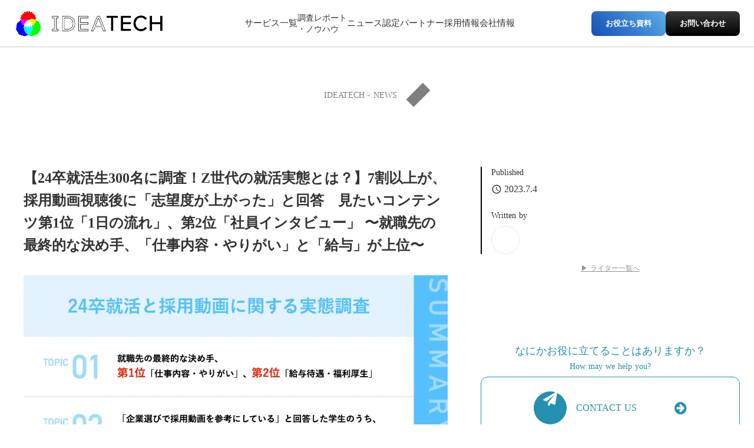

--- FILE ---
content_type: text/html;charset=utf-8
request_url: https://ideatech.jp/posts/article-230704-a
body_size: 198187
content:
<!DOCTYPE html>
<html lang>
<head><meta charset="utf-8">
<meta name="viewport" content="width=device-width, initial-scale=1">
<title>【24卒就活生300名に調査！Z世代の就活実態とは？】7割以上が、採用動画視聴後に「志望度が上がった」と回答　見たいコンテンツ第1位「1日の流れ」、第2位「社員インタビュー」 〜就職先の最終的な決め手、「仕事内容・やりがい」と「給与」が上位〜 </title>
<link rel="preconnect" href="https://fonts.gstatic.com" crossorigin>
<meta name="generator" content="Studio.Design">
<meta name="robots" content="all">
<meta property="og:site_name" content="IDEATECH｜ファクトベースマーケティング">
<meta property="og:title" content="【24卒就活生300名に調査！Z世代の就活実態とは？】7割以上が、採用動画視聴後に「志望度が上がった」と回答　見たいコンテンツ第1位「1日の流れ」、第2位「社員インタビュー」 〜就職先の最終的な決め手、「仕事内容・やりがい」と「給与」が上位〜 ">
<meta property="og:image" content="https://storage.googleapis.com/studio-cms-assets/projects/wQOVQyQ8WD/s-1920x1080_v-frms_webp_118f3baf-b3d8-4285-8313-9a72f2cc53e2.jpg">
<meta property="og:description" content="　採用動画プラットフォーム「moovy」（https://moovy.jp）を運営する株式会社moovy（本社：東京都渋谷区、代表取締役：三嶋 弘哉）は、24卒就活生312名を対象に、24卒就活と採用... ">
<meta property="og:type" content="website">
<meta name="description" content="　採用動画プラットフォーム「moovy」（https://moovy.jp）を運営する株式会社moovy（本社：東京都渋谷区、代表取締役：三嶋 弘哉）は、24卒就活生312名を対象に、24卒就活と採用... ">
<meta property="twitter:card" content="summary_large_image">
<meta property="twitter:image" content="https://storage.googleapis.com/studio-cms-assets/projects/wQOVQyQ8WD/s-1920x1080_v-frms_webp_118f3baf-b3d8-4285-8313-9a72f2cc53e2.jpg">
<meta name="apple-mobile-web-app-title" content="【24卒就活生300名に調査！Z世代の就活実態とは？】7割以上が、採用動画視聴後に「志望度が上がった」と回答　見たいコンテンツ第1位「1日の流れ」、第2位「社員インタビュー」 〜就職先の最終的な決め手、「仕事内容・やりがい」と「給与」が上位〜 ">
<meta name="format-detection" content="telephone=no,email=no,address=no">
<meta name="chrome" content="nointentdetection">
<meta name="google-site-verification" content="JsgMt28Ih6rEAAqVlrEnaF7P2dPMQoPi1u4ksnqwbIA">
<meta property="og:url" content="/posts/article-230704-a">
<link rel="icon" type="image/png" href="https://storage.googleapis.com/production-os-assets/assets/5d8d0d6c-27ab-466d-b0ec-d9f72807a4a8" data-hid="2c9d455">
<link rel="apple-touch-icon" type="image/png" href="https://storage.googleapis.com/production-os-assets/assets/5d8d0d6c-27ab-466d-b0ec-d9f72807a4a8" data-hid="74ef90c"><link rel="modulepreload" as="script" crossorigin href="/_nuxt/entry.c33efc46.js"><link rel="preload" as="style" href="/_nuxt/entry.4bab7537.css"><link rel="prefetch" as="image" type="image/svg+xml" href="/_nuxt/close_circle.c7480f3c.svg"><link rel="prefetch" as="image" type="image/svg+xml" href="/_nuxt/round_check.0ebac23f.svg"><link rel="prefetch" as="script" crossorigin href="/_nuxt/LottieRenderer.7a046306.js"><link rel="prefetch" as="script" crossorigin href="/_nuxt/error-404.767318fd.js"><link rel="prefetch" as="script" crossorigin href="/_nuxt/error-500.75638267.js"><link rel="stylesheet" href="/_nuxt/entry.4bab7537.css"><style>.page-enter-active{transition:.6s cubic-bezier(.4,.4,0,1)}.page-leave-active{transition:.3s cubic-bezier(.4,.4,0,1)}.page-enter-from,.page-leave-to{opacity:0}</style><style>:root{--rebranding-loading-bg:#e5e5e5;--rebranding-loading-bar:#222}</style><style>.app[data-v-d12de11f]{align-items:center;flex-direction:column;height:100%;justify-content:center;width:100%}.title[data-v-d12de11f]{font-size:34px;font-weight:300;letter-spacing:2.45px;line-height:30px;margin:30px}</style><style>.DynamicAnnouncer[data-v-cc1e3fda]{height:1px;margin:-1px;overflow:hidden;padding:0;position:absolute;width:1px;clip:rect(0,0,0,0);border-width:0;white-space:nowrap}</style><style>.TitleAnnouncer[data-v-1a8a037a]{height:1px;margin:-1px;overflow:hidden;padding:0;position:absolute;width:1px;clip:rect(0,0,0,0);border-width:0;white-space:nowrap}</style><style>.publish-studio-style[data-v-74fe0335]{transition:.4s cubic-bezier(.4,.4,0,1)}</style><style>.product-font-style[data-v-ed93fc7d]{transition:.4s cubic-bezier(.4,.4,0,1)}</style><style>/*! * Font Awesome Free 6.4.2 by @fontawesome - https://fontawesome.com * License - https://fontawesome.com/license/free (Icons: CC BY 4.0, Fonts: SIL OFL 1.1, Code: MIT License) * Copyright 2023 Fonticons, Inc. */.fa-brands,.fa-solid{-moz-osx-font-smoothing:grayscale;-webkit-font-smoothing:antialiased;--fa-display:inline-flex;align-items:center;display:var(--fa-display,inline-block);font-style:normal;font-variant:normal;justify-content:center;line-height:1;text-rendering:auto}.fa-solid{font-family:Font Awesome\ 6 Free;font-weight:900}.fa-brands{font-family:Font Awesome\ 6 Brands;font-weight:400}:host,:root{--fa-style-family-classic:"Font Awesome 6 Free";--fa-font-solid:normal 900 1em/1 "Font Awesome 6 Free";--fa-style-family-brands:"Font Awesome 6 Brands";--fa-font-brands:normal 400 1em/1 "Font Awesome 6 Brands"}@font-face{font-display:block;font-family:Font Awesome\ 6 Free;font-style:normal;font-weight:900;src:url(https://storage.googleapis.com/production-os-assets/assets/fontawesome/1629704621943/6.4.2/webfonts/fa-solid-900.woff2) format("woff2"),url(https://storage.googleapis.com/production-os-assets/assets/fontawesome/1629704621943/6.4.2/webfonts/fa-solid-900.ttf) format("truetype")}@font-face{font-display:block;font-family:Font Awesome\ 6 Brands;font-style:normal;font-weight:400;src:url(https://storage.googleapis.com/production-os-assets/assets/fontawesome/1629704621943/6.4.2/webfonts/fa-brands-400.woff2) format("woff2"),url(https://storage.googleapis.com/production-os-assets/assets/fontawesome/1629704621943/6.4.2/webfonts/fa-brands-400.ttf) format("truetype")}</style><style>.spinner[data-v-36413753]{animation:loading-spin-36413753 1s linear infinite;height:16px;pointer-events:none;width:16px}.spinner[data-v-36413753]:before{border-bottom:2px solid transparent;border-right:2px solid transparent;border-color:transparent currentcolor currentcolor transparent;border-style:solid;border-width:2px;opacity:.2}.spinner[data-v-36413753]:after,.spinner[data-v-36413753]:before{border-radius:50%;box-sizing:border-box;content:"";height:100%;position:absolute;width:100%}.spinner[data-v-36413753]:after{border-left:2px solid transparent;border-top:2px solid transparent;border-color:currentcolor transparent transparent currentcolor;border-style:solid;border-width:2px;opacity:1}@keyframes loading-spin-36413753{0%{transform:rotate(0deg)}to{transform:rotate(1turn)}}</style><style>@font-face{font-family:grandam;font-style:normal;font-weight:400;src:url(https://storage.googleapis.com/studio-front/fonts/grandam.ttf) format("truetype")}@font-face{font-family:Material Icons;font-style:normal;font-weight:400;src:url(https://storage.googleapis.com/production-os-assets/assets/material-icons/1629704621943/MaterialIcons-Regular.eot);src:local("Material Icons"),local("MaterialIcons-Regular"),url(https://storage.googleapis.com/production-os-assets/assets/material-icons/1629704621943/MaterialIcons-Regular.woff2) format("woff2"),url(https://storage.googleapis.com/production-os-assets/assets/material-icons/1629704621943/MaterialIcons-Regular.woff) format("woff"),url(https://storage.googleapis.com/production-os-assets/assets/material-icons/1629704621943/MaterialIcons-Regular.ttf) format("truetype")}.StudioCanvas{display:flex;height:auto;min-height:100dvh}.StudioCanvas>.sd{min-height:100dvh;overflow:clip}a,abbr,address,article,aside,audio,b,blockquote,body,button,canvas,caption,cite,code,dd,del,details,dfn,div,dl,dt,em,fieldset,figcaption,figure,footer,form,h1,h2,h3,h4,h5,h6,header,hgroup,html,i,iframe,img,input,ins,kbd,label,legend,li,main,mark,menu,nav,object,ol,p,pre,q,samp,section,select,small,span,strong,sub,summary,sup,table,tbody,td,textarea,tfoot,th,thead,time,tr,ul,var,video{border:0;font-family:sans-serif;line-height:1;list-style:none;margin:0;padding:0;text-decoration:none;-webkit-font-smoothing:antialiased;-webkit-backface-visibility:hidden;box-sizing:border-box;color:#333;transition:.3s cubic-bezier(.4,.4,0,1);word-spacing:1px}a:focus:not(:focus-visible),button:focus:not(:focus-visible),summary:focus:not(:focus-visible){outline:none}nav ul{list-style:none}blockquote,q{quotes:none}blockquote:after,blockquote:before,q:after,q:before{content:none}a,button{background:transparent;font-size:100%;margin:0;padding:0;vertical-align:baseline}ins{text-decoration:none}ins,mark{background-color:#ff9;color:#000}mark{font-style:italic;font-weight:700}del{text-decoration:line-through}abbr[title],dfn[title]{border-bottom:1px dotted;cursor:help}table{border-collapse:collapse;border-spacing:0}hr{border:0;border-top:1px solid #ccc;display:block;height:1px;margin:1em 0;padding:0}input,select{vertical-align:middle}textarea{resize:none}.clearfix:after{clear:both;content:"";display:block}[slot=after] button{overflow-anchor:none}</style><style>.sd{flex-wrap:nowrap;max-width:100%;pointer-events:all;z-index:0;-webkit-overflow-scrolling:touch;align-content:center;align-items:center;display:flex;flex:none;flex-direction:column;position:relative}.sd::-webkit-scrollbar{display:none}.sd,.sd.richText *{transition-property:all,--g-angle,--g-color-0,--g-position-0,--g-color-1,--g-position-1,--g-color-2,--g-position-2,--g-color-3,--g-position-3,--g-color-4,--g-position-4,--g-color-5,--g-position-5,--g-color-6,--g-position-6,--g-color-7,--g-position-7,--g-color-8,--g-position-8,--g-color-9,--g-position-9,--g-color-10,--g-position-10,--g-color-11,--g-position-11}input.sd,textarea.sd{align-content:normal}.sd[tabindex]:focus{outline:none}.sd[tabindex]:focus-visible{outline:1px solid;outline-color:Highlight;outline-color:-webkit-focus-ring-color}input[type=email],input[type=tel],input[type=text],select,textarea{-webkit-appearance:none}select{cursor:pointer}.frame{display:block;overflow:hidden}.frame>iframe{height:100%;width:100%}.frame .formrun-embed>iframe:not(:first-child){display:none!important}.image{position:relative}.image:before{background-position:50%;background-size:cover;border-radius:inherit;content:"";height:100%;left:0;pointer-events:none;position:absolute;top:0;transition:inherit;width:100%;z-index:-2}.sd.file{cursor:pointer;flex-direction:row;outline:2px solid transparent;outline-offset:-1px;overflow-wrap:anywhere;word-break:break-word}.sd.file:focus-within{outline-color:Highlight;outline-color:-webkit-focus-ring-color}.file>input[type=file]{opacity:0;pointer-events:none;position:absolute}.sd.text,.sd:where(.icon){align-content:center;align-items:center;display:flex;flex-direction:row;justify-content:center;overflow:visible;overflow-wrap:anywhere;word-break:break-word}.sd:where(.icon.fa){display:inline-flex}.material-icons{align-items:center;display:inline-flex;font-family:Material Icons;font-size:24px;font-style:normal;font-weight:400;justify-content:center;letter-spacing:normal;line-height:1;text-transform:none;white-space:nowrap;word-wrap:normal;direction:ltr;text-rendering:optimizeLegibility;-webkit-font-smoothing:antialiased}.sd:where(.icon.material-symbols){align-items:center;display:flex;font-style:normal;font-variation-settings:"FILL" var(--symbol-fill,0),"wght" var(--symbol-weight,400);justify-content:center;min-height:1em;min-width:1em}.sd.material-symbols-outlined{font-family:Material Symbols Outlined}.sd.material-symbols-rounded{font-family:Material Symbols Rounded}.sd.material-symbols-sharp{font-family:Material Symbols Sharp}.sd.material-symbols-weight-100{--symbol-weight:100}.sd.material-symbols-weight-200{--symbol-weight:200}.sd.material-symbols-weight-300{--symbol-weight:300}.sd.material-symbols-weight-400{--symbol-weight:400}.sd.material-symbols-weight-500{--symbol-weight:500}.sd.material-symbols-weight-600{--symbol-weight:600}.sd.material-symbols-weight-700{--symbol-weight:700}.sd.material-symbols-fill{--symbol-fill:1}a,a.icon,a.text{-webkit-tap-highlight-color:rgba(0,0,0,.15)}.fixed{z-index:2}.sticky{z-index:1}.button{transition:.4s cubic-bezier(.4,.4,0,1)}.button,.link{cursor:pointer}.submitLoading{opacity:.5!important;pointer-events:none!important}.richText{display:block;word-break:break-word}.richText [data-thread],.richText a,.richText blockquote,.richText em,.richText h1,.richText h2,.richText h3,.richText h4,.richText li,.richText ol,.richText p,.richText p>code,.richText pre,.richText pre>code,.richText s,.richText strong,.richText table tbody,.richText table tbody tr,.richText table tbody tr>td,.richText table tbody tr>th,.richText u,.richText ul{backface-visibility:visible;color:inherit;font-family:inherit;font-size:inherit;font-style:inherit;font-weight:inherit;letter-spacing:inherit;line-height:inherit;text-align:inherit}.richText p{display:block;margin:10px 0}.richText>p{min-height:1em}.richText img,.richText video{height:auto;max-width:100%;vertical-align:bottom}.richText h1{display:block;font-size:3em;font-weight:700;margin:20px 0}.richText h2{font-size:2em}.richText h2,.richText h3{display:block;font-weight:700;margin:10px 0}.richText h3{font-size:1em}.richText h4,.richText h5{font-weight:600}.richText h4,.richText h5,.richText h6{display:block;font-size:1em;margin:10px 0}.richText h6{font-weight:500}.richText [data-type=table]{overflow-x:auto}.richText [data-type=table] p{white-space:pre-line;word-break:break-all}.richText table{border:1px solid #f2f2f2;border-collapse:collapse;border-spacing:unset;color:#1a1a1a;font-size:14px;line-height:1.4;margin:10px 0;table-layout:auto}.richText table tr th{background:hsla(0,0%,96%,.5)}.richText table tr td,.richText table tr th{border:1px solid #f2f2f2;max-width:240px;min-width:100px;padding:12px}.richText table tr td p,.richText table tr th p{margin:0}.richText blockquote{border-left:3px solid rgba(0,0,0,.15);font-style:italic;margin:10px 0;padding:10px 15px}.richText [data-type=embed_code]{margin:20px 0;position:relative}.richText [data-type=embed_code]>.height-adjuster>.wrapper{position:relative}.richText [data-type=embed_code]>.height-adjuster>.wrapper[style*=padding-top] iframe{height:100%;left:0;position:absolute;top:0;width:100%}.richText [data-type=embed_code][data-embed-sandbox=true]{display:block;overflow:hidden}.richText [data-type=embed_code][data-embed-code-type=instagram]>.height-adjuster>.wrapper[style*=padding-top]{padding-top:100%}.richText [data-type=embed_code][data-embed-code-type=instagram]>.height-adjuster>.wrapper[style*=padding-top] blockquote{height:100%;left:0;overflow:hidden;position:absolute;top:0;width:100%}.richText [data-type=embed_code][data-embed-code-type=codepen]>.height-adjuster>.wrapper{padding-top:50%}.richText [data-type=embed_code][data-embed-code-type=codepen]>.height-adjuster>.wrapper iframe{height:100%;left:0;position:absolute;top:0;width:100%}.richText [data-type=embed_code][data-embed-code-type=slideshare]>.height-adjuster>.wrapper{padding-top:56.25%}.richText [data-type=embed_code][data-embed-code-type=slideshare]>.height-adjuster>.wrapper iframe{height:100%;left:0;position:absolute;top:0;width:100%}.richText [data-type=embed_code][data-embed-code-type=speakerdeck]>.height-adjuster>.wrapper{padding-top:56.25%}.richText [data-type=embed_code][data-embed-code-type=speakerdeck]>.height-adjuster>.wrapper iframe{height:100%;left:0;position:absolute;top:0;width:100%}.richText [data-type=embed_code][data-embed-code-type=snapwidget]>.height-adjuster>.wrapper{padding-top:30%}.richText [data-type=embed_code][data-embed-code-type=snapwidget]>.height-adjuster>.wrapper iframe{height:100%;left:0;position:absolute;top:0;width:100%}.richText [data-type=embed_code][data-embed-code-type=firework]>.height-adjuster>.wrapper fw-embed-feed{-webkit-user-select:none;-moz-user-select:none;user-select:none}.richText [data-type=embed_code_empty]{display:none}.richText ul{margin:0 0 0 20px}.richText ul li{list-style:disc;margin:10px 0}.richText ul li p{margin:0}.richText ol{margin:0 0 0 20px}.richText ol li{list-style:decimal;margin:10px 0}.richText ol li p{margin:0}.richText hr{border-top:1px solid #ccc;margin:10px 0}.richText p>code{background:#eee;border:1px solid rgba(0,0,0,.1);border-radius:6px;display:inline;margin:2px;padding:0 5px}.richText pre{background:#eee;border-radius:6px;font-family:Menlo,Monaco,Courier New,monospace;margin:20px 0;padding:25px 35px;white-space:pre-wrap}.richText pre code{border:none;padding:0}.richText strong{color:inherit;display:inline;font-family:inherit;font-weight:900}.richText em{font-style:italic}.richText a,.richText u{text-decoration:underline}.richText a{color:#007cff;display:inline}.richText s{text-decoration:line-through}.richText [data-type=table_of_contents]{background-color:#f5f5f5;border-radius:2px;color:#616161;font-size:16px;list-style:none;margin:0;padding:24px 24px 8px;text-decoration:underline}.richText [data-type=table_of_contents] .toc_list{margin:0}.richText [data-type=table_of_contents] .toc_item{color:currentColor;font-size:inherit!important;font-weight:inherit;list-style:none}.richText [data-type=table_of_contents] .toc_item>a{border:none;color:currentColor;font-size:inherit!important;font-weight:inherit;text-decoration:none}.richText [data-type=table_of_contents] .toc_item>a:hover{opacity:.7}.richText [data-type=table_of_contents] .toc_item--1{margin:0 0 16px}.richText [data-type=table_of_contents] .toc_item--2{margin:0 0 16px;padding-left:2rem}.richText [data-type=table_of_contents] .toc_item--3{margin:0 0 16px;padding-left:4rem}.sd.section{align-content:center!important;align-items:center!important;flex-direction:column!important;flex-wrap:nowrap!important;height:auto!important;max-width:100%!important;padding:0!important;width:100%!important}.sd.section-inner{position:static!important}@property --g-angle{syntax:"<angle>";inherits:false;initial-value:180deg}@property --g-color-0{syntax:"<color>";inherits:false;initial-value:transparent}@property --g-position-0{syntax:"<percentage>";inherits:false;initial-value:.01%}@property --g-color-1{syntax:"<color>";inherits:false;initial-value:transparent}@property --g-position-1{syntax:"<percentage>";inherits:false;initial-value:100%}@property --g-color-2{syntax:"<color>";inherits:false;initial-value:transparent}@property --g-position-2{syntax:"<percentage>";inherits:false;initial-value:100%}@property --g-color-3{syntax:"<color>";inherits:false;initial-value:transparent}@property --g-position-3{syntax:"<percentage>";inherits:false;initial-value:100%}@property --g-color-4{syntax:"<color>";inherits:false;initial-value:transparent}@property --g-position-4{syntax:"<percentage>";inherits:false;initial-value:100%}@property --g-color-5{syntax:"<color>";inherits:false;initial-value:transparent}@property --g-position-5{syntax:"<percentage>";inherits:false;initial-value:100%}@property --g-color-6{syntax:"<color>";inherits:false;initial-value:transparent}@property --g-position-6{syntax:"<percentage>";inherits:false;initial-value:100%}@property --g-color-7{syntax:"<color>";inherits:false;initial-value:transparent}@property --g-position-7{syntax:"<percentage>";inherits:false;initial-value:100%}@property --g-color-8{syntax:"<color>";inherits:false;initial-value:transparent}@property --g-position-8{syntax:"<percentage>";inherits:false;initial-value:100%}@property --g-color-9{syntax:"<color>";inherits:false;initial-value:transparent}@property --g-position-9{syntax:"<percentage>";inherits:false;initial-value:100%}@property --g-color-10{syntax:"<color>";inherits:false;initial-value:transparent}@property --g-position-10{syntax:"<percentage>";inherits:false;initial-value:100%}@property --g-color-11{syntax:"<color>";inherits:false;initial-value:transparent}@property --g-position-11{syntax:"<percentage>";inherits:false;initial-value:100%}</style><style>.snackbar[data-v-e23c1c77]{align-items:center;background:#fff;border:1px solid #ededed;border-radius:6px;box-shadow:0 16px 48px -8px rgba(0,0,0,.08),0 10px 25px -5px rgba(0,0,0,.11);display:flex;flex-direction:row;gap:8px;justify-content:space-between;left:50%;max-width:90vw;padding:16px 20px;position:fixed;top:32px;transform:translateX(-50%);-webkit-user-select:none;-moz-user-select:none;user-select:none;width:480px;z-index:9999}.snackbar.v-enter-active[data-v-e23c1c77],.snackbar.v-leave-active[data-v-e23c1c77]{transition:.4s cubic-bezier(.4,.4,0,1)}.snackbar.v-enter-from[data-v-e23c1c77],.snackbar.v-leave-to[data-v-e23c1c77]{opacity:0;transform:translate(-50%,-10px)}.snackbar .convey[data-v-e23c1c77]{align-items:center;display:flex;flex-direction:row;gap:8px;padding:0}.snackbar .convey .icon[data-v-e23c1c77]{background-position:50%;background-repeat:no-repeat;flex-shrink:0;height:24px;width:24px}.snackbar .convey .message[data-v-e23c1c77]{font-size:14px;font-style:normal;font-weight:400;line-height:20px;white-space:pre-line}.snackbar .convey.error .icon[data-v-e23c1c77]{background-image:url(/_nuxt/close_circle.c7480f3c.svg)}.snackbar .convey.error .message[data-v-e23c1c77]{color:#f84f65}.snackbar .convey.success .icon[data-v-e23c1c77]{background-image:url(/_nuxt/round_check.0ebac23f.svg)}.snackbar .convey.success .message[data-v-e23c1c77]{color:#111}.snackbar .button[data-v-e23c1c77]{align-items:center;border-radius:40px;color:#4b9cfb;display:flex;flex-shrink:0;font-family:Inter;font-size:12px;font-style:normal;font-weight:700;justify-content:center;line-height:16px;padding:4px 8px}.snackbar .button[data-v-e23c1c77]:hover{background:#f5f5f5}</style><style>a[data-v-757b86f2]{align-items:center;border-radius:4px;bottom:20px;height:20px;justify-content:center;left:20px;perspective:300px;position:fixed;transition:0s linear;width:84px;z-index:2000}@media (hover:hover){a[data-v-757b86f2]{transition:.4s cubic-bezier(.4,.4,0,1);will-change:width,height}a[data-v-757b86f2]:hover{height:32px;width:200px}}[data-v-757b86f2] .custom-fill path{fill:var(--03ccd9fe)}.fade-enter-active[data-v-757b86f2],.fade-leave-active[data-v-757b86f2]{position:absolute;transform:translateZ(0);transition:opacity .3s cubic-bezier(.4,.4,0,1);will-change:opacity,transform}.fade-enter-from[data-v-757b86f2],.fade-leave-to[data-v-757b86f2]{opacity:0}</style><style>.design-canvas__modal{height:100%;pointer-events:none;position:fixed;transition:none;width:100%;z-index:2}.design-canvas__modal:focus{outline:none}.design-canvas__modal.v-enter-active .studio-canvas,.design-canvas__modal.v-leave-active,.design-canvas__modal.v-leave-active .studio-canvas{transition:.4s cubic-bezier(.4,.4,0,1)}.design-canvas__modal.v-enter-active .studio-canvas *,.design-canvas__modal.v-leave-active .studio-canvas *{transition:none!important}.design-canvas__modal.isNone{transition:none}.design-canvas__modal .design-canvas__modal__base{height:100%;left:0;pointer-events:auto;position:fixed;top:0;transition:.4s cubic-bezier(.4,.4,0,1);width:100%;z-index:-1}.design-canvas__modal .studio-canvas{height:100%;pointer-events:none}.design-canvas__modal .studio-canvas>*{background:none!important;pointer-events:none}</style></head>
<body ><div id="__nuxt"><div><span></span><span></span><!----></div></div><script type="application/json" id="__NUXT_DATA__" data-ssr="true">[["Reactive",1],{"data":2,"state":112,"_errors":113,"serverRendered":115,"path":116,"pinia":117},{"dynamicDataposts/article-230704-a":3},{"cover":4,"q6lbGs6j":5,"body":90,"title":91,"slug":92,"_meta":93,"_filter":104,"id":111},"https://storage.googleapis.com/studio-cms-assets/projects/wQOVQyQ8WD/s-1920x1080_v-frms_webp_118f3baf-b3d8-4285-8313-9a72f2cc53e2.jpg",[6,24,37,51,64,77],{"title":7,"slug":8,"_meta":9,"_filter":22,"id":23},"新着リサピーリリース","release",{"project":10,"publishedAt":12,"createdAt":13,"order":14,"publishType":15,"schema":16,"uid":20,"updatedAt":21},{"id":11},"s2GSL4xHE754aIeUKvTk",["Date","2023-02-02T04:55:44.000Z"],["Date","2023-02-02T04:55:31.000Z"],-79,"change",{"id":17,"key":18,"postType":19},"RYRlqyCat2ryj1yZSJo2","F4w6L1J2","blank","z5DakMOi",["Date","2023-04-13T02:03:34.000Z"],[],"tqml5zm6dhMD6vpnw8sV",{"title":25,"slug":26,"_meta":27,"_filter":35,"id":36},"リサピー調査レポート","research-report",{"project":28,"publishedAt":29,"createdAt":30,"order":31,"publishType":15,"schema":32,"uid":33,"updatedAt":34},{"id":11},["Date","2023-02-02T05:33:46.000Z"],["Date","2023-02-02T05:33:34.000Z"],-80,{"id":17,"key":18,"postType":19},"7faaI47J",["Date","2023-02-02T17:56:35.000Z"],[],"ri4bTVTCPnzA1PqmWYLs",{"title":38,"slug":39,"_meta":40,"_filter":49,"id":50},"就活","find_work",{"project":41,"publishedAt":42,"createdAt":43,"order":44,"publishType":45,"schema":46,"uid":47,"updatedAt":48},{"id":11},["Date","2023-02-02T04:29:04.000Z"],["Date","2023-02-02T04:28:54.000Z"],-17,"draft",{"id":17,"key":18,"postType":19},"dMdfsuOp",["Date","2023-02-02T04:29:03.000Z"],[],"p4V2rRVFXsyggSEYKB5M",{"title":52,"slug":53,"_meta":54,"_filter":62,"id":63},"人材","talent",{"project":55,"publishedAt":56,"createdAt":57,"order":58,"publishType":45,"schema":59,"uid":60,"updatedAt":61},{"id":11},["Date","2023-02-02T04:22:51.000Z"],["Date","2023-02-02T04:22:44.000Z"],-4,{"id":17,"key":18,"postType":19},"OQA6RBDo",["Date","2023-02-02T04:22:50.000Z"],[],"RDvZqYtHDP6pQ2rSU66m",{"title":65,"slug":66,"_meta":67,"_filter":75,"id":76},"新入社員","newemployee",{"project":68,"publishedAt":69,"createdAt":70,"order":71,"publishType":45,"schema":72,"uid":73,"updatedAt":74},{"id":11},["Date","2023-02-02T04:24:18.000Z"],["Date","2023-02-02T04:24:00.000Z"],-7,{"id":17,"key":18,"postType":19},"Tn2wGekG",["Date","2023-02-02T04:24:17.000Z"],[],"vnvuxVQHF2AQDJ83o8G4",{"title":78,"slug":79,"_meta":80,"_filter":88,"id":89},"採用","recruitment",{"project":81,"publishedAt":82,"createdAt":83,"order":84,"publishType":45,"schema":85,"uid":86,"updatedAt":87},{"id":11},["Date","2023-02-02T04:28:19.000Z"],["Date","2023-02-02T04:28:05.000Z"],-15,{"id":17,"key":18,"postType":19},"W08POSjK",["Date","2023-02-02T04:28:18.000Z"],[],"Xpxq67HGITRQ2b3Xoi0x","\u003Cp data-uid=\"VjIIm_7k\" data-time=\"1690334864846\">\u003Cstrong>　採用動画プラットフォーム「moovy」（\u003C/strong>\u003Ca target=\"_self\" href=\"https://moovy.jp\" data-has-link=\"true\" rel=\"noopener\">\u003Cstrong>https://moovy.jp\u003C/strong>\u003C/a>\u003Cstrong>）を運営する株式会社moovy（本社：東京都渋谷区、代表取締役：三嶋 弘哉）は、24卒就活生312名を対象に、24卒就活と採用動画に関する実態調査を実施しましたので、お知らせいたします。\u003C/strong>\u003C/p>\u003Ch2 data-uid=\"DEhYCCkV\" data-time=\"1690334686602\" id=\"index_DEhYCCkV\">\u003Cstrong>調査サマリー\u003C/strong>\u003C/h2>\u003Cp data-uid=\"HZa0ZG2u\" data-time=\"1690333736965\">\u003Cimg src=\"https://prcdn.freetls.fastly.net/release_image/62343/17/62343-17-1a99c0afb0d6c11262c63210c8837713-1920x1080.jpg?format=jpeg&amp;auto=webp&amp;quality=85%2C65&amp;width=1950&amp;height=1350&amp;fit=bounds\" alt=\"\">\u003C/p>\u003Cp data-uid=\"MG2F_bMw\" data-time=\"1690333736965\">\u003C/p>\u003Ch2 data-uid=\"ky64Eb0R\" data-time=\"1690334691543\" id=\"index_ky64Eb0R\">\u003Cstrong>調査概要\u003C/strong>\u003C/h2>\u003Cp data-uid=\"wy2BTjLU\" data-time=\"1690334698870\">調査概要：24卒就活と採用動画に関する実態調査\u003Cbr>調査方法：IDEATECHが提供するリサーチPR「リサピー®︎」の企画によるインターネット調査\u003Cbr>調査期間：2023年6月12日〜同年6月16日\u003Cbr>有効回答：24卒就活生312名\u003Cbr>※構成比は小数点以下第2位を四捨五入しているため、合計しても必ずしも100とはなりません。\u003Cbr>\u003Cbr>≪利用条件≫\u003Cbr>1　情報の出典元として「moovy」の名前を明記してください。\u003Cbr>2　ウェブサイトで使用する場合は、出典元として、下記リンクを設置してください。\u003Cbr>URL：\u003Ca target=\"_blank\" href=\"https://moovy.jp/\" data-has-link=\"true\" rel=\"\">https://moovy.jp/\u003C/a>\u003C/p>\u003Cp data-uid=\"z0kw8hNo\" data-time=\"1690334699898\">\u003C/p>\u003Cp data-uid=\"eqQ4rjGR\" data-time=\"1690334699898\">\u003C/p>\u003Ch2 data-uid=\"40nB6ngl\" data-time=\"1690334700859\" id=\"index_40nB6ngl\">\u003Cstrong>就職活動の状況、「内定承諾して既に就活を終えた」が47.4%で最多\u003C/strong>\u003C/h2>\u003Cp data-uid=\"2111meoD\" data-time=\"1690333736966\">　\u003Cstrong>「Q1.現在の就職活動の状況を教えてください。」\u003C/strong>（n=312）と質問したところ、\u003Cstrong>「内定（内々定）承諾して既に就活を終えた」が47.4%、「内定（内々定）承諾しているが実はまだ続けている」が17.3%\u003C/strong>となりました。6月中旬の時点で70%以上の学生が内定取得済みという結果となりました。\u003C/p>\u003Cp data-uid=\"8J2pLk3A\" data-time=\"1690334709334\">\u003Cimg src=\"https://prcdn.freetls.fastly.net/release_image/62343/17/62343-17-5c665c982cfa02491626e6305a264d1f-1200x800.jpg?format=jpeg&amp;auto=webp&amp;quality=85%2C75&amp;width=1950&amp;height=1350&amp;fit=bounds\" alt=\"Q1.現在の就職活動の状況を教えてください。\">\u003Cstrong>・内定（内々定）承諾して既に就活を終えた：47.4%\u003C/strong>\u003Cbr>\u003Cstrong>・内定（内々定）承諾しているが実はまだ続けている：17.3%\u003C/strong>\u003Cbr>・内定（内々定）は持っているが承諾せずに続けている：6.1%\u003Cbr>・内定（内々定）は持っておらず続けている：23.7%\u003Cbr>・まだ就活を始めていない：5.4%\u003C/p>\u003Cp data-uid=\"miY4ycHu\" data-time=\"1690334709906\">\u003C/p>\u003Cp data-uid=\"maxucPlm\" data-time=\"1690334709906\">\u003C/p>\u003Ch2 data-uid=\"geM5u1Pn\" data-time=\"1690334710977\" id=\"index_geM5u1Pn\">\u003Cstrong>内定数、「1社」が41.2%、「2社」が28.5%、「3社以上」が30.3%\u003C/strong>\u003C/h2>\u003Cp data-uid=\"8GZspj5E\" data-time=\"1690333736967\">　Q1で「内定（内々定）承諾して既に就活を終えた」「内定（内々定）承諾しているが実はまだ続けている」「内定（内々定）は持っているが承諾せずに続けている」と回答した方に、\u003Cstrong>「Q2.あなたは、何社から内定（内々定）をもらってますか。」\u003C/strong>（n=221）と質問したところ、\u003Cstrong>「1社」が41.2%、「2社」が28.5%\u003C/strong>となりました。6月中旬の時点で3社以上の企業から内定取得している学生は、全体の30％以上にのぼりました。\u003C/p>\u003Cp data-uid=\"EtPqf0C5\" data-time=\"1690334717492\">\u003Cimg src=\"https://prcdn.freetls.fastly.net/release_image/62343/17/62343-17-6b5b3357db23f881a00f07a87386d36b-1200x800.jpg?format=jpeg&amp;auto=webp&amp;quality=85%2C75&amp;width=1950&amp;height=1350&amp;fit=bounds\" alt=\"Q2.あなたは、何社から内定（内々定）をもらってますか。\">\u003Cstrong>・1社：41.2%\u003C/strong>\u003Cbr>\u003Cstrong>・2社：28.5%\u003C/strong>\u003Cbr>・3社：16.3%\u003Cbr>・4社：6.8%\u003Cbr>・5社以上：7.2%\u003C/p>\u003Cp data-uid=\"JPF2MO49\" data-time=\"1690334718315\">\u003C/p>\u003Cp data-uid=\"IZ3fwLAj\" data-time=\"1690334718315\">\u003C/p>\u003Ch2 data-uid=\"Xap8A5Rf\" data-time=\"1690334720038\" id=\"index_Xap8A5Rf\">\u003Cstrong>就職先の最終的な決め手、第1位「仕事内容・やりがい」(59.3%)、第2位「給与待遇・福利厚生」(48.7%)\u003C/strong>\u003C/h2>\u003Cp data-uid=\"fHWjlNKH\" data-time=\"1690333736967\">　\u003Cstrong>「Q3.あなたの、就職先の最終的な決め手を教えてください。（複数回答）」\u003C/strong>（n=312）と質問したところ、\u003Cstrong>第1位「仕事内容・やりがい」(59.3%)、第2位「給与待遇・福利厚生」(48.7%)、第3位「社員の人柄・社風」(45.5%)\u003C/strong>となりました。\u003C/p>\u003Cp data-uid=\"b3xuGwqP\" data-time=\"1690334731725\">\u003Cimg src=\"https://prcdn.freetls.fastly.net/release_image/62343/17/62343-17-53c1e274a936994d5d945bc7c495d500-1200x800.jpg?format=jpeg&amp;auto=webp&amp;quality=85%2C75&amp;width=1950&amp;height=1350&amp;fit=bounds\" alt=\"Q3.あなたの、就職先の最終的な決め手を教えてください。（複数回答）\">\u003Cstrong>・仕事内容・やりがい：59.3%\u003C/strong>\u003Cbr>\u003Cstrong>・給与待遇・福利厚生：48.7%\u003C/strong>\u003Cbr>\u003Cstrong>・社員の人柄・社風：45.5%\u003C/strong>\u003Cbr>・働き方・労働環境：39.1%\u003Cbr>・勤務地：32.4%\u003Cbr>・事業内容・戦略：26.3%\u003Cbr>・会社規模・ネームバリュー：15.1%\u003Cbr>・入社後のキャリアパス：13.8%\u003Cbr>・ミッション・ビジョン：9.3%\u003Cbr>・その他：0.6%\u003C/p>\u003Cp data-uid=\"cfGVO4v0\" data-time=\"1690334732370\">\u003C/p>\u003Cp data-uid=\"z7h7CbXc\" data-time=\"1690334732370\">\u003C/p>\u003Ch2 data-uid=\"o2ykwEOs\" data-time=\"1690334733388\" id=\"index_o2ykwEOs\">\u003Cstrong>就活でよく利用した情報源、第1位「企業ホームページ」(63.1%)、第2位「ナビサイト」(58.3%)\u003C/strong>\u003C/h2>\u003Cp data-uid=\"ORFivC9K\" data-time=\"1690333736968\">　\u003Cstrong>「Q4.就活でよく利用した情報源を下記から選んでください。（複数回答）」\u003C/strong>（n=312）と質問したところ、\u003Cstrong>第1位「企業ホームページ」(63.1%)、第2位「ナビサイト」(58.3%)、第3位「説明会（合同・個別）」(42.6%)\u003C/strong>となり、実際に会社の採用サイトを見てみるのが一番役に立ったという結果となりました。\u003C/p>\u003Cp data-uid=\"CrYFU1zt\" data-time=\"1690334744464\">\u003Cimg src=\"https://prcdn.freetls.fastly.net/release_image/62343/17/62343-17-6eb752ac5cea5f2ae4a8ea01b6818b08-1200x800.jpg?format=jpeg&amp;auto=webp&amp;quality=85%2C75&amp;width=1950&amp;height=1350&amp;fit=bounds\" alt=\"Q4.就活でよく利用した情報源を下記から選んでください。（複数回答）\">\u003Cstrong>・企業ホームページ：63.1%\u003C/strong>\u003Cbr>\u003Cstrong>・ナビサイト：58.3%\u003C/strong>\u003Cbr>\u003Cstrong>・説明会（合同・個別）：42.6%\u003C/strong>\u003Cbr>・インターンシップ：24.4%\u003Cbr>・口コミサイト：22.8%\u003Cbr>・友人・先輩：15.7%\u003Cbr>・SNS：14.4%\u003Cbr>・学内セミナー：14.1%\u003Cbr>・逆求人(スカウト)サービス：10.9%\u003Cbr>・YouTube：9.6%\u003Cbr>・エージェント：7.7%\u003Cbr>・OB訪問アプリ：5.4%\u003Cbr>・その他：1.0%\u003C/p>\u003Cp data-uid=\"OfzN4YZW\" data-time=\"1690334745063\">\u003C/p>\u003Cp data-uid=\"0CyA1wE5\" data-time=\"1690334745063\">\u003C/p>\u003Ch2 data-uid=\"7wtsFqqJ\" data-time=\"1690334745961\" id=\"index_7wtsFqqJ\">\u003Cstrong>6割以上が「企業選びで採用動画を参考にしている」と回答\u003C/strong>\u003C/h2>\u003Cp data-uid=\"HbuOZoUO\" data-time=\"1690333736969\">　\u003Cstrong>「Q5.企業選びの際に「採用動画」を参考にしていますか。（もしくはしていましたか）」\u003C/strong>（n=312）と質問したところ、\u003Cstrong>「かなり参考にしている（していた）」が18.6%、「やや参考にしている（していた）」が43.9%\u003C/strong>となりました。\u003C/p>\u003Cp data-uid=\"Nm9kcHbw\" data-time=\"1690334751971\">\u003Cimg src=\"https://prcdn.freetls.fastly.net/release_image/62343/17/62343-17-71340989235937bc05522c7f43c50b8c-1200x800.jpg?format=jpeg&amp;auto=webp&amp;quality=85%2C75&amp;width=1950&amp;height=1350&amp;fit=bounds\" alt=\"Q5.企業選びの際に「採用動画」を参考にしていますか。（もしくはしていましたか）\">\u003Cstrong>・かなり参考にしている（していた）：18.6%\u003C/strong>\u003Cbr>\u003Cstrong>・やや参考にしている（していた）：43.9%\u003C/strong>\u003Cbr>・あまり参考にしていない：21.8%\u003Cbr>・全く参考にしていない：15.7%\u003C/p>\u003Cp data-uid=\"jGOzSLPD\" data-time=\"1690334752567\">\u003C/p>\u003Cp data-uid=\"_QeAfOs8\" data-time=\"1690334752567\">\u003C/p>\u003Ch2 data-uid=\"cfnrM2mi\" data-time=\"1690334753439\" id=\"index_cfnrM2mi\">\u003Cstrong>7割以上が採用動画で「志望度が上がった」と回答\u003C/strong>\u003C/h2>\u003Cp data-uid=\"PEElUho5\" data-time=\"1690334756718\">　Q5で「かなり参考にしている」「やや参考にしている」と回答した方に、\u003Cstrong>「Q6.「採用動画」の視聴後の志望度の変化を教えてください。（複数の動画をご覧になり、動画によって回答が異なる場合は、最も志望度が変化した事例について教えてください。）」\u003C/strong>（n=195）と質問したところ、\u003Cstrong>「志望度はかなり上がった」が13.8%、「志望度はやや上がった」が57.0%\u003C/strong>となりました。\u003Cbr>\u003Cbr>就職活動がオンライン化する中、採用動画は社員の雰囲気や会社のカルチャーをリアルに伝えられる効果があるため、より良質な動機づけツールとして機能していることがわかります。\u003C/p>\u003Cp data-uid=\"c3fTEXmi\" data-time=\"1690334763664\">\u003Cimg src=\"https://prcdn.freetls.fastly.net/release_image/62343/17/62343-17-6d741852acf0d217fa9c3f3abe1f1209-1200x800.jpg?format=jpeg&amp;auto=webp&amp;quality=85%2C75&amp;width=1950&amp;height=1350&amp;fit=bounds\" alt=\"Q6.「採用動画」の視聴後の志望度の変化を教えてください。（複数の動画をご覧になり、動画によって回答が異なる場合は、最も志望度が変化した事例について教えてください。）\">\u003Cstrong>・志望度はかなり上がった：13.8%\u003C/strong>\u003Cbr>\u003Cstrong>・志望度はやや上がった：57.0%\u003C/strong>\u003Cbr>・変わらなかった：28.2%\u003Cbr>・志望度はやや下がった：1.0%\u003Cbr>・志望度はかなり下がった：0.0%\u003C/p>\u003Cp data-uid=\"M1Y0S_ia\" data-time=\"1690334764345\">\u003C/p>\u003Cp data-uid=\"B2dFN0NI\" data-time=\"1690334764345\">\u003C/p>\u003Ch2 data-uid=\"NJI6XDZL\" data-time=\"1690334765542\" id=\"index_NJI6XDZL\">\u003Cstrong>採用動画を視聴したタイミング、「会社説明会時」が54.4%、「選考時」が40.0%\u003C/strong>\u003C/h2>\u003Cp data-uid=\"urHUH6rr\" data-time=\"1690333736970\">　Q5で「かなり参考にしている」「やや参考にしている」と回答した方に、\u003Cstrong>「Q7.採用動画を視聴したタイミングを教えてください。（複数回答）」\u003C/strong>（n=195）と質問したところ、\u003Cstrong>「会社説明会時」が54.4%、「選考時」が40.0%、「会社説明会参加前」が31.3%\u003C/strong>となりました。\u003C/p>\u003Cp data-uid=\"sDoNAHpn\" data-time=\"1690334771413\">\u003Cimg src=\"https://prcdn.freetls.fastly.net/release_image/62343/17/62343-17-9fbfc2dd27aa42d13f78ac2ca92175c4-1200x800.jpg?format=jpeg&amp;auto=webp&amp;quality=85%2C75&amp;width=1950&amp;height=1350&amp;fit=bounds\" alt=\"Q7.採用動画を視聴したタイミングを教えてください。（複数回答）\">\u003Cstrong>・会社説明会時：54.4%\u003C/strong>\u003Cbr>\u003Cstrong>・選考時：40.0%\u003C/strong>\u003Cbr>\u003Cstrong>・会社説明会参加前：31.3%\u003C/strong>\u003Cbr>・意思決定時：8.2%\u003Cbr>・その他：0.5%\u003C/p>\u003Cp data-uid=\"e8dvpKHw\" data-time=\"1690334772128\">\u003C/p>\u003Cp data-uid=\"pYwgsYAH\" data-time=\"1690334772128\">\u003C/p>\u003Ch2 data-uid=\"xEvbOgQO\" data-time=\"1690334773041\" id=\"index_xEvbOgQO\">\u003Cstrong>見たいと思う採用動画コンテンツ、第1位「1日の流れ」(61.9%)、第2位「仕事紹介」(57.4%)\u003C/strong>\u003C/h2>\u003Cp data-uid=\"qEiTvWOK\" data-time=\"1690333736971\">　\u003Cstrong>「Q8.あなたが見たいと思う採用動画のコンテンツを教えてください。（複数回答）」\u003C/strong>（n=312）と質問したところ、\u003Cstrong>第1位「1日の流れ」(61.9%)、第2位「仕事紹介」(57.4%)、次いで、第3位「社員インタビュー」(46.8%)、第4位「会社紹介」(45.2%)\u003C/strong>という回答となりました。\u003C/p>\u003Cp data-uid=\"pbSlFlk4\" data-time=\"1690334782021\">\u003Cimg src=\"https://prcdn.freetls.fastly.net/release_image/62343/17/62343-17-eea6166754eb49a7abb70d204ea27d5e-1200x800.jpg?format=jpeg&amp;auto=webp&amp;quality=85%2C75&amp;width=1950&amp;height=1350&amp;fit=bounds\" alt=\"Q8.あなたが見たいと思う採用動画のコンテンツを教えてください。（複数回答）\">\u003Cstrong>・1日の流れ：61.9%\u003C/strong>\u003Cbr>\u003Cstrong>・仕事紹介：57.4%\u003C/strong>\u003Cbr>\u003Cstrong>・社員インタビュー：46.8%\u003C/strong>\u003Cbr>・会社紹介：45.2%\u003Cbr>・人事制度・福利厚生紹介：36.5%\u003Cbr>・オフィスツアー：30.4%\u003Cbr>・経営者インタビュー：17.3%\u003Cbr>・カルチャー紹介：15.4%\u003Cbr>・その他：0.3%\u003Cbr>・特にない：7.1%\u003C/p>\u003Cp data-uid=\"hX3d4m3I\" data-time=\"1690334783120\">\u003C/p>\u003Cp data-uid=\"yPS_49yT\" data-time=\"1690334783120\">\u003C/p>\u003Ch2 data-uid=\"Bs0n5ku_\" data-time=\"1690334784142\" id=\"index_Bs0n5ku_\">\u003Cstrong>まとめ\u003C/strong>\u003C/h2>\u003Cp data-uid=\"LZn1ig__\" data-time=\"1690334798502\">　今回は、24卒就活生312名を対象に、24卒就活と採用動画に関する実態調査を実施しました。\u003Cbr>\u003Cbr>　まず、24卒就活生の就職活動の現状としては、調査を行った6月中旬の時点で70%以上の学生が内定取得済みという結果となりました。\u003Cbr>\u003Cbr>就職先の最終的な決め手としては、第1位が「仕事内容・やりがい」(59.3%)、第2位が「給与待遇・福利厚生」(48.7%)となった他、「社員の人柄・社風」や「働き方・労働環境」なども上位に上がりました。\u003Cbr>\u003Cbr>次に、就活でよく利用した情報源として、第1位が「企業ホームページ」(63.1%)、第2位が「ナビサイト」(58.3%)という結果になりました。「採用動画」については、6割以上が「企業選びで参考にしている」となり、また、採用動画を参考にしたと回答した方のうち、7割以上が採用動画視聴後に志望度が上がったという結果となりました。\u003Cbr>\u003Cbr>具体的に見たいコンテンツに関しては、「1日の流れ」が61.9%で最多となった他、「仕事紹介」や「社員インタビュー」が続きました。\u003Cbr>\u003Cbr>　今回の調査では、24卒就活生の多くが、企業が配信している採用動画の中でも、一日の仕事の流れや仕事内容などの動画コンテンツを見ながら、自身がその会社で働いている姿を想像したことによって、企業に対する志望度が上がったことを実感していることが分かりました。\u003Cbr>\u003Cbr>今後、優秀な新卒社員を獲得しようと考えている企業にとっては、今後さらに動画での情報発信に力を入れる必要があると言えるのではないでしょうか。\u003Cbr>\u003Cbr>\u003Cstrong>▼「Z世代就職の動画活用」に関する実態調査（2022年度実施）\u003C/strong>\u003Cbr>\u003Ca target=\"_blank\" href=\"https://prtimes.jp/main/html/rd/p/000000009.000062343.html\" data-has-link=\"true\" rel=\"\">https://prtimes.jp/main/html/rd/p/000000009.000062343.html\u003C/a>\u003C/p>\u003Cp data-uid=\"lvZwm4YC\" data-time=\"1690333736972\">\u003C/p>\u003Cp data-uid=\"mgMfhpvK\" data-time=\"1690333736972\">\u003C/p>\u003Ch2 data-uid=\"WEYdYmu_\" data-time=\"1690334802015\" id=\"index_WEYdYmu_\">\u003Cstrong>『moovy+ 』について\u003C/strong>\u003C/h2>\u003Cp data-uid=\"xNujIEGq\" data-time=\"1690334837632\">\u003Cimg src=\"https://prcdn.freetls.fastly.net/release_image/62343/17/62343-17-5b9514bc0229c9b83d4f37b85126e02a-1804x1014.png?format=jpeg&amp;auto=webp&amp;quality=85%2C65&amp;width=1950&amp;height=1350&amp;fit=bounds\" alt=\"\">■『moovy+ 』について\u003Cbr>『moovy+ 』は、単に動画制作だけでなく、採用プロセス全体のCVR向上をお手伝いする動画配信サービスです。\u003Cbr>\u003Cbr>動画単位で限定公開URLが発行できるため、その動画のURLを知っている人だけが視聴できる機能が実装されています。Googleの検索結果では非表示にしながら、選考通過のメッセージや内定通知を動画で送ることができます。\u003Cbr>\u003Cbr>また、moovy+ APIを利用すれば自社の採用サイトに、採用動画を簡単にWebページへ組み込むことができます。\u003Cbr>\u003Cbr>■ サービスの特徴\u003Cbr>①高品質・低価格の優れたコストパフォーマンス\u003Cbr>一般的な採用動画の費用相場では、制作費に高いコストがかかりますが、『moovy+ 』は、相場の半分程度にコストを抑えつつ、高品質な動画を作成することができます。求人職種や打ち出したいテーマに合わせて、撮影シーンや動画ストーリーのご提案もいたします。 文章だけでは表現しきれなかった情報を求職者に伝える「採用ブランディング・採用PR」として活用できるサービスです。\u003Cbr>\u003Cbr>②採用サイトに簡単に埋め込め、直接応募に貢献\u003Cbr>moovy+ API機能により、採用動画メディア『moovy』に投稿された採用動画を自社の採用サイトやオウンドメディアなどに埋め込むことができます。\u003Cbr>\u003Cbr>自社で動画用のストレージサーバーを準備することなく、採用動画を配信することができ、自社の選考を受けている求職者に対して、文章では伝わりにくい社員や組織の特徴を伝えることが可能になります。\u003Cbr>\u003Cbr>③SNSとの組み合わせで、採用マーケティングの効果向上\u003Cbr>SNS(Twitter/Instagram/Facebook/YouTube）を中心として、動画はユーザーにとって馴染みのあるものとなっています。 昨今、採用PRにおいても、「伝えられる情報量が多い」「記憶に残りやすい」「拡散されやすい」というメリットから縦型動画×SNSマーケティング施策への活用が進んでいます。\u003Cbr>\u003Cbr>■ 『moovy+ 』では下記のような採用のお悩みを解決できます\u003Cbr>・採用競合との差別化を図りたいが、自社の魅力をうまく打ち出せていない\u003Cbr>・応募者はたくさん集まるものの、自社が求める優秀な人材からの応募が少ない\u003Cbr>・エージェント経由の採用コストが高いため、自社サイト経由からの直接応募を増やしたい\u003Cbr>・入社後の印象ギャップですぐに辞めてしまう\u003Cbr>\u003Cbr>サービスサイト：\u003Cbr>\u003Ca target=\"_blank\" href=\"https://company.moovy.jp/lp/moovyplus/\" data-has-link=\"true\" rel=\"\">https://company.moovy.jp/lp/moovyplus/\u003C/a>\u003C/p>\u003Cp data-uid=\"CTBN5RNi\" data-time=\"1690334838530\">\u003C/p>\u003Cp data-uid=\"fa2e1ExW\" data-time=\"1690334838530\">\u003C/p>\u003Ch2 data-uid=\"e0F9A7nL\" data-time=\"1690334839749\" id=\"index_e0F9A7nL\">\u003Cstrong>会社概要\u003C/strong>\u003C/h2>\u003Cp data-uid=\"0gL313ZF\" data-time=\"1690334849778\">会社名　　：株式会社moovy\u003Cbr>設立　　　：2020年4月13日\u003Cbr>代表取締役：三嶋 弘哉\u003Cbr>所在地　　：〒150-0043 東京都渋谷区道玄坂１丁目１８−３ プレミア道玄坂ビル８階\u003Cbr>事業内容　：採用動画プラットフォーム「moovy」の開発・運営\u003Cbr>　　　　　　動画、映像の企画制作サービス\u003Cbr>　　　　　　マーケティングコンサルティング\u003Cbr>　　　　　　採用コンサルティング\u003Cbr>URL　　　：\u003Ca target=\"_blank\" href=\"https://moovy.jp/\" data-has-link=\"true\" rel=\"\">https://moovy.jp/\u003C/a>\u003C/p>","【24卒就活生300名に調査！Z世代の就活実態とは？】7割以上が、採用動画視聴後に「志望度が上がった」と回答　見たいコンテンツ第1位「1日の流れ」、第2位「社員インタビュー」 〜就職先の最終的な決め手、「仕事内容・やりがい」と「給与」が上位〜","article-230704-a",{"project":94,"publishedAt":95,"createdAt":96,"order":97,"publishType":45,"schema":98,"uid":102,"updatedAt":103},{"id":11},["Date","2023-07-04T01:27:00.000Z"],["Date","2023-07-26T01:08:46.000Z"],770,{"id":99,"key":100,"postType":101},"XiKUW1qTZDrKYW4YESYx","ww76ShAh","post","nRkxVXQJ",["Date","2023-07-26T01:27:45.000Z"],[105,106,107,108,109,110],"q6lbGs6j:z5DakMOi","q6lbGs6j:7faaI47J","q6lbGs6j:dMdfsuOp","q6lbGs6j:OQA6RBDo","q6lbGs6j:Tn2wGekG","q6lbGs6j:W08POSjK","5q9K36miSeYyWzDv3ivr",{},{"dynamicDataposts/article-230704-a":114},null,true,"/posts/article-230704-a",{"cmsContentStore":118,"indexStore":121,"projectStore":124,"productStore":153,"pageHeadStore":3692},{"listContentsMap":119,"contentMap":120},["Map"],["Map"],{"routeType":122,"host":123},"publish","ideatech.jp",{"project":125},{"id":126,"name":127,"type":128,"customDomain":129,"iconImage":129,"coverImage":130,"displayBadge":131,"integrations":132,"snapshot_path":151,"snapshot_id":152,"recaptchaSiteKey":-1},"wQOVQyQ8WD","IDEATECH 5.0","web","","https://storage.googleapis.com/production-os-assets/assets/aa414769-602e-438c-a6cf-5d0c1a0693c6",false,[133,136,139,142,145,148],{"integration_name":134,"code":135},"custom-code","true",{"integration_name":137,"code":138},"google-analytics","G-L86HGPXW6F",{"integration_name":140,"code":141},"google-tag-manager","GTM-NWTSNNX",{"integration_name":143,"code":144},"hubspot-tracking","21318942",{"integration_name":146,"code":147},"search-console","JsgMt28Ih6rEAAqVlrEnaF7P2dPMQoPi1u4ksnqwbIA",{"integration_name":149,"code":150},"typesquare","unused","https://storage.googleapis.com/studio-publish/projects/wQOVQyQ8WD/NWYNV2x4Ol/","NWYNV2x4Ol",{"product":154,"isLoaded":115,"selectedModalIds":3689,"redirectPage":114,"isInitializedRSS":131,"pageViewMap":3690,"symbolViewMap":3691},{"breakPoints":155,"colors":165,"fonts":166,"head":232,"info":237,"pages":244,"resources":3464,"symbols":3467,"style":3517,"styleVars":3519,"enablePassword":131,"classes":3655,"publishedUid":3688},[156,159,162],{"maxWidth":157,"name":158},540,"mobile",{"maxWidth":160,"name":161},840,"tablet",{"maxWidth":163,"name":164},320,"mini",[],[167,180,196,206,210,214,218,222,226,228],{"family":168,"subsets":169,"variants":172,"vendor":179},"Noto Sans JP",[170,171],"japanese","latin",[173,174,175,176,177,178],"100","300","regular","500","700","900","google",{"family":181,"subsets":182,"variants":189,"vendor":179},"Roboto",[183,184,185,186,171,187,188],"cyrillic","cyrillic-ext","greek","greek-ext","latin-ext","vietnamese",[173,190,174,191,175,192,176,193,177,194,178,195],"100italic","300italic","italic","500italic","700italic","900italic",{"family":197,"subsets":198,"variants":199,"vendor":179},"Montserrat",[183,184,171,187,188],[173,190,200,201,174,191,175,192,176,193,202,203,177,194,204,205,178,195],"200","200italic","600","600italic","800","800italic",{"family":207,"subsets":208,"variants":209,"vendor":179},"DM Sans",[171,187],[173,200,174,175,176,202,177,204,178,190,201,191,192,193,203,194,205,195],{"family":211,"subsets":212,"variants":213,"vendor":179},"Noto Serif JP",[170,171],[200,174,175,176,202,177,178],{"family":215,"subsets":216,"variants":217,"vendor":179},"Lato",[171,187],[173,190,174,191,175,192,177,194,178,195],{"family":219,"subsets":220,"variants":221,"vendor":179},"Inter,'Noto Sans JP'",[183,184,185,186,171,187,188],[173,200,174,175,176,202,177,204,178],{"family":223,"subsets":224,"variants":225,"vendor":179},"Inter",[183,184,185,186,171,187,188],[173,200,174,175,176,202,177,204,178],{"family":227,"vendor":149},"秀英角ゴシック銀 M JIS2004",{"family":229,"subsets":230,"variants":231,"vendor":179},"Orbitron",[171],[175,176,202,177,204,178],{"favicon":233,"meta":234,"title":236},"https://storage.googleapis.com/production-os-assets/assets/5d8d0d6c-27ab-466d-b0ec-d9f72807a4a8",{"description":235,"og:image":129},"BtoBに特化したPR・マーケティング支援。BtoBのコンテンツマーケティングの領域では調査リリースを主軸としたホワイトペーパーの制作から活用場面でのリード獲得支援まで幅広く提供しています。PRでは500以上のさまざまな企画提案を行ってきた経験から、プレスリリースの作成等、最適なソリューションを提案します。","IDEATECH｜ファクトベースマーケティング",{"baseWidth":238,"created_at":239,"screen":240,"type":128,"updated_at":242,"version":243},1280,1518591100346,{"baseWidth":238,"height":241,"isAutoHeight":131,"width":238,"workingState":131},600,1518792996878,"4.1.9",[245,269,277,291,295,306,313,320,327,334,341,348,355,362,369,376,383,390,397,404,411,418,427,433,439,445,451,468,475,481,487,493,499,506,516,523,531,536,544,549,558,567,576,584,595,601,612,618,624,630,636,642,650,656,667,674,681,688,695,701,710,716,723,729,735,744,754,760,767,775,782,788,794,803,810,817,824,831,838,845,852,859,867,875,883,891,899,905,912,918,927,934,941,948,955,962,969,976,983,989,996,1003,1010,1017,1024,1031,1038,1045,1052,1059,1066,1073,1080,1087,1094,1101,1108,1114,1121,1128,1135,1142,1149,1156,1163,1170,1177,1184,1191,1198,1205,1212,1219,1226,1233,1240,1247,1254,1261,1268,1275,1282,1289,1296,1303,1310,1317,1324,1331,1338,1345,1352,1359,1367,1375,1383,1391,1399,1406,1413,1421,1429,1437,1445,1452,1459,1467,1474,1481,1488,1495,1502,1509,1516,1523,1530,1537,1543,1549,1556,1563,1571,1579,1587,1595,1603,1610,1618,1624,1631,1639,1647,1655,1662,1669,1676,1683,1690,1698,1705,1712,1719,1726,1733,1740,1747,1754,1761,1768,1775,1782,1789,1796,1803,1809,1817,1825,1833,1840,1848,1856,1864,1872,1880,1888,1896,1903,1910,1917,1924,1930,1937,1944,1951,1957,1964,1971,1978,1985,1992,1999,2006,2013,2020,2027,2034,2041,2048,2055,2062,2069,2076,2082,2089,2096,2103,2110,2117,2124,2131,2138,2144,2151,2158,2165,2173,2180,2187,2195,2203,2211,2219,2227,2235,2243,2251,2259,2265,2273,2281,2288,2295,2302,2309,2316,2323,2330,2337,2344,2350,2357,2363,2370,2377,2384,2392,2398,2406,2414,2422,2430,2437,2445,2453,2461,2469,2477,2483,2491,2499,2506,2514,2522,2530,2538,2546,2554,2561,2568,2575,2582,2589,2596,2603,2610,2617,2624,2631,2639,2646,2653,2660,2668,2675,2682,2689,2696,2703,2710,2717,2724,2731,2738,2745,2752,2760,2767,2774,2782,2789,2796,2803,2810,2817,2824,2831,2838,2845,2852,2859,2865,2872,2879,2885,2892,2899,2906,2913,2920,2927,2934,2941,2948,2955,2962,2969,2976,2984,2991,2997,3005,3009,3018,3027,3035,3043,3051,3060,3067,3074,3081,3088,3095,3101,3107,3113,3119,3125,3132,3139,3146,3153,3159,3165,3171,3177,3183,3189,3195,3201,3207,3213,3219,3225,3231,3237,3243,3249,3255,3261,3269,3276,3283,3288,3292,3296,3300,3304,3308,3312,3316,3320,3324,3328,3332,3336,3340,3344,3348,3352,3356,3360,3364,3368,3372,3376,3380,3384,3388,3392,3396,3400,3404,3408,3412,3416,3420,3424,3428,3432,3436,3445,3456],{"head":246,"id":260,"type":261,"uuid":262,"symbolIds":263},{"customCode":247,"meta":257,"title":259},{"headEnd":248},[249],{"memo":250,"src":251,"tags":252,"uuid":256},"New Code 1","\u003Cscript>\n  (function(ss,ex){\n    window.ldfdr=window.ldfdr||function(){(ldfdr._q=ldfdr._q||[]).push([].slice.call(arguments));};\n    (function(d,s){\n      fs=d.getElementsByTagName(s)[0];\n      function ce(src){\n        var cs=d.createElement(s);\n        cs.src=src;\n        cs.async=1;\n        fs.parentNode.insertBefore(cs,fs);\n      };\n      ce('https://sc.lfeeder.com/lftracker_v1_'+ss+(ex?'_'+ex:'')+'.js');\n    })(document,'script');\n  })('lYNOR8xYKXO7WQJZ');\n\u003C/script>",[253],{"children":254,"tagName":255},"(function(ss,ex){\n    window.ldfdr=window.ldfdr||function(){(ldfdr._q=ldfdr._q||[]).push([].slice.call(arguments));};\n    (function(d,s){\n      fs=d.getElementsByTagName(s)[0];\n      function ce(src){\n        var cs=d.createElement(s);\n        cs.src=src;\n        cs.async=1;\n        fs.parentNode.insertBefore(cs,fs);\n      };\n      ce('https://sc.lfeeder.com/lftracker_v1_'+ss+(ex?'_'+ex:'')+'.js');\n    })(document,'script');\n  })('lYNOR8xYKXO7WQJZ');","script","be604ba1-71d6-4fd8-bc81-10ee28bf6b3c",{"description":258},"BtoBに特化したターゲティングPR。BtoBのPRには特有の課題と難しさがあり、PR会社であっても成功させることは難しいことが現状です。メジャーからニッチな業界まで、500以上のさまざまな企画提案を行ってきた経験から、BtoBならではの効果的なPR活用法を各案件ごとにオーダーメイドでご提案いたします。","IDEATECH｜アイデアテック","/","page","9427430f-1560-4923-b3ea-f6b319e40b2a",[264,265,266,267,268],"fb9eb4b6-69c1-49fc-8acb-d8507bb03659","1c851917-69ab-4741-88ec-936b42c67f60","c3730af6-26bb-4175-bcca-70ca29802663","0f8e35b7-47db-4649-ad89-5e33b4f457d1","a6aaaecd-009f-4fff-a2bc-f47ae4b261cf",{"head":270,"id":274,"type":261,"uuid":275,"symbolIds":276},{"meta":271,"title":273},{"description":272},"戦略PRコンサルティング100社以上を実施してきたIDEATECHが提供する調査PRサービス｜2010年から戦略PRコンサルティングを提供してきた実績とノウハウ。 PR戦略から逆算した調査企画の立案からプレスリリース作成まで、ワンストップで提供します。","調査PRサービス（AI・LLMO対策）｜IDEATECH","research-pr","d6b2adcf-b95c-435d-a380-7aebdbb81a3c",[267],{"head":278,"id":288,"type":261,"uuid":289,"symbolIds":290},{"customCode":279,"meta":284,"title":287},{"headEnd":280},[281],{"memo":129,"src":251,"tags":282,"uuid":256},[283],{"children":254,"tagName":255},{"description":285,"og:image":286},"実務で即使える生成AIスキルを、御社のビジネスに。15年以上の戦略PR・マーケティング実績×自社での生成AI活用で実現した  業務効率化ノウハウを、研修サービスとして提供","https://storage.googleapis.com/production-os-assets/assets/071226c7-3ea6-43f3-a0f0-4903f817104b","IDEA AI｜IDEATECH","service/idea-ai","0d0ab0cc-2715-4afd-956e-e3cf289d4fd3",[267,268],{"id":292,"type":261,"uuid":293,"symbolIds":294},"fact-whitepaper/release","9f13c627-996e-41b3-ab43-3513e0484be2",[267],{"head":296,"id":300,"type":261,"uuid":301,"symbolIds":302},{"meta":297,"title":299},{"description":298},"X-Questions®︎は、人間とAIの両方にとって理解しやすい情報構造を探求するQAベースの知識メディア。人には学習の枠組みを、AIには意味抽出の構文を提供します。 ","X-Questions®︎｜AIが引用したくなる、問いと答えのアーカイブ。","x-questions","fc7d362e-26b4-4190-bf06-b3cdbc55c0e8",[303,304,305],"7961a767-c18e-4db0-9cf0-eab636052d18","02fc217c-ae92-475e-b611-d9b1adb010be","9bb8548b-b09f-4ee3-b74d-4e66964d4414",{"head":307,"id":310,"type":261,"uuid":311,"symbolIds":312},{"meta":308,"title":309},{"description":298},"X-Questions®︎｜Q.001","x-questions/q001","d93e8609-2783-47e3-aa36-1603dd198a7f",[303,304],{"head":314,"id":317,"type":261,"uuid":318,"symbolIds":319},{"meta":315,"title":316},{"description":298},"X-Questions®︎｜Q.002","x-questions/q002","33d29d58-4f48-4e89-9080-bb45b78f8757",[303,304],{"head":321,"id":324,"type":261,"uuid":325,"symbolIds":326},{"meta":322,"title":323},{"description":298},"X-Questions®︎｜Q.003","x-questions/q003","dc7358d4-59ac-4bbd-bcbb-358b9293cbb0",[303,304],{"head":328,"id":331,"type":261,"uuid":332,"symbolIds":333},{"meta":329,"title":330},{"description":298},"X-Questions®︎｜Q.004","x-questions/q004","0b965c65-4d5d-45af-ad6d-86c25b9590ce",[303,304],{"head":335,"id":338,"type":261,"uuid":339,"symbolIds":340},{"meta":336,"title":337},{"description":298},"X-Questions®︎｜Q.005","x-questions/q005","5bcbb190-d2c3-4d09-9f30-a74023b2dffb",[303,304],{"head":342,"id":345,"type":261,"uuid":346,"symbolIds":347},{"meta":343,"title":344},{"description":298},"X-Questions®︎｜Q.006","x-questions/q006","50f9c71e-2939-4839-a0ca-bdb2b00cd023",[303,304],{"head":349,"id":352,"type":261,"uuid":353,"symbolIds":354},{"meta":350,"title":351},{"description":298},"X-Questions®︎｜Q.007","x-questions/q007","cd5d575c-546c-4bb3-9a2e-b50a53e77231",[303,304],{"head":356,"id":359,"type":261,"uuid":360,"symbolIds":361},{"meta":357,"title":358},{"description":298},"X-Questions®︎｜Q.008","x-questions/q008","97881b46-6003-4c4a-9cad-e97fecdaa41b",[303,304],{"head":363,"id":366,"type":261,"uuid":367,"symbolIds":368},{"meta":364,"title":365},{"description":298},"X-Questions®︎｜Q.009","x-questions/q009","28662e7d-242c-4f3a-870c-2ee8757e11a0",[303,304],{"head":370,"id":373,"type":261,"uuid":374,"symbolIds":375},{"meta":371,"title":372},{"description":298},"X-Questions®︎｜Q.010","x-questions/q010","6068ddd9-fc31-45fb-ac5a-5ee8bd468c41",[303,304],{"head":377,"id":380,"type":261,"uuid":381,"symbolIds":382},{"meta":378,"title":379},{"description":298},"X-Questions®︎｜Q.011","x-questions/q011","9ca0b73a-6d89-4423-a5a7-e30959c33cef",[303,304],{"head":384,"id":387,"type":261,"uuid":388,"symbolIds":389},{"meta":385,"title":386},{"description":298},"X-Questions®︎｜Q.012","x-questions/q012","00ae5465-9210-4546-b8e4-33a0348f8ecf",[303,304],{"head":391,"id":394,"type":261,"uuid":395,"symbolIds":396},{"meta":392,"title":393},{"description":298},"X-Questions®︎｜Q.013","x-questions/q013","55363ed2-6af1-458d-8fea-35930932398a",[303,304],{"head":398,"id":401,"type":261,"uuid":402,"symbolIds":403},{"meta":399,"title":400},{"description":298},"X-Questions®︎｜Q.014","x-questions/q014","d4d3c410-e8fc-42b5-a2b6-0f51e448b13a",[303,304],{"head":405,"id":408,"type":261,"uuid":409,"symbolIds":410},{"meta":406,"title":407},{"description":298},"X-Questions®︎｜Q.015","x-questions/q015","512c703d-1f0a-45fa-bf9c-f4168c798fd1",[303,304],{"head":412,"id":414,"type":261,"uuid":415,"symbolIds":416},{"meta":413,"title":259},{"description":129,"og:image":129},"service","391f33a4-26f4-43f1-864b-3758dddd5469",[417,268,267],"a69994fd-b825-4531-a1ac-f32a47fb44e0",{"head":419,"id":422,"type":261,"uuid":423,"symbolIds":424},{"meta":420,"title":421},{"description":129,"og:image":129},"PR-GROWTH｜PRリテナーサービス","service/pr-growth","1091c914-6eee-40c5-aef8-95cf69cf4a9d",[425,426,268,267],"1221f4ed-d40f-44aa-8048-b9f4698235af","961d4737-fec8-40d7-9e16-1b4ade84b650",{"head":428,"id":430,"type":261,"uuid":431,"symbolIds":432},{"meta":429,"title":421},{"description":129,"og:image":129},"service/pr-growth/case","c5e17dd0-8e19-4163-81ea-a8240beea0a6",[426,268,267],{"head":434,"id":436,"type":261,"uuid":437,"symbolIds":438},{"meta":435,"title":421},{"description":129,"og:image":129},"service/pr-growth/plan","fd18ba97-1c57-44a7-a43c-b5482f7822bf",[426,268,267],{"head":440,"id":442,"type":261,"uuid":443,"symbolIds":444},{"meta":441,"title":421},{"description":129,"og:image":129},"service/pr-growth/dl","ca6cc719-aa71-4323-9d85-f30f1e366802",[268,267],{"head":446,"id":448,"type":261,"uuid":449,"symbolIds":450},{"meta":447,"title":421},{"description":129,"og:image":129},"service/pr-growth/contact","44d0c691-5ed5-456d-877b-5795d6ab5d63",[268,267],{"head":452,"id":458,"type":261,"uuid":459,"symbolIds":460},{"lang":453,"meta":454,"title":457},"ja",{"description":455,"og:image":456},"リサピーは、マーケティング支援のリサーチサービスです。調査企画、調査〜ホワイトペーパー作成までコンテンツマーケティングの領域を包括的に支援し、リード獲得や受注を生み出すサービスで、過去400社以上を支援しています。","https://storage.googleapis.com/production-os-assets/assets/7da406ac-b108-4085-8b62-8fdcf28b3716","リサーチデータマーケティング リサピー®︎｜IDEATECH","service/research-pr","d6e384f3-7526-44c8-ae39-cf35dfef4391",[461,462,463,464,465,466,426,267,467],"830b6558-a24b-4468-ac3b-33f84f9e68f3","6a6d4775-066d-4229-bb39-cf851d38dfce","2065811d-3629-4ab0-85ad-c4df143a76bc","6f3c4551-080b-41a1-814f-3adad3ec251d","13685428-5923-4866-99f7-5394d9d7b457","c8d09721-0142-4224-a4e4-7c236af937ea","aaefc994-f8dd-4f2c-945d-1ce39f03327f",{"head":469,"id":472,"type":261,"uuid":473,"symbolIds":474},{"meta":470,"title":471},{"description":129,"og:image":129},"リサーチPR・調査PRのリサピー®︎｜IDEATECH","service/research-pr/case","4a649c95-5d96-465c-9935-6659e562a265",[462,426,267],{"head":476,"id":478,"type":261,"uuid":479,"symbolIds":480},{"meta":477,"title":471},{"description":129,"og:image":129},"service/research-pr/case/001","f99f5e24-d846-43a2-9f5a-a2f2e5659999",[462,426,267],{"head":482,"id":484,"type":261,"uuid":485,"symbolIds":486},{"meta":483,"title":471},{"description":129,"og:image":129},"service/research-pr/case/002","2cb57cf7-a782-49a9-b4ee-5c7e435410ab",[462,426,267],{"head":488,"id":490,"type":261,"uuid":491,"symbolIds":492},{"meta":489,"title":471},{"description":129,"og:image":129},"service/research-pr/case/003","641cc8c6-5f79-4967-a443-b25297ade1e4",[462,426,267],{"head":494,"id":496,"type":261,"uuid":497,"symbolIds":498},{"meta":495,"title":471},{"description":129,"og:image":129},"service/research-pr/case/004","117ed661-9b9c-4ae1-9318-338be8d2eab3",[462,426,267],{"head":500,"id":503,"type":261,"uuid":504,"symbolIds":505},{"meta":501,"title":471},{"description":129,"og:image":502},"https://storage.googleapis.com/production-os-assets/assets/ac1257be-5827-4746-a960-c374c059b31c","service/research-pr/contents","040ea8c2-7fe2-4700-bfe6-7cc41149c8f9",[462,461,463,464,267],{"head":507,"id":511,"type":261,"uuid":512,"symbolIds":513},{"meta":508,"title":510},{"description":129,"og:image":509},"https://storage.googleapis.com/production-os-assets/assets/43088cb9-99b1-4ca6-ae54-2de8f61010ab","資料ダウンロード","service/research-pr/dl-001","580763f3-dd59-4b91-9347-59d968c2c72c",[461,514,515],"79704c96-45f1-41d7-9de2-b48a685211a2","651ad881-8ca5-4c84-9fcd-16b341808574",{"head":517,"id":520,"type":261,"uuid":521,"symbolIds":522},{"meta":518,"title":471},{"description":129,"og:image":519},"https://storage.googleapis.com/production-os-assets/assets/a9d5126f-759a-42ef-81b0-6a3c72684f86","service/research-pr/contact","da3ad888-fba3-4fed-a214-3c744d381699",[462,267,461],{"head":524,"id":528,"type":261,"uuid":529,"symbolIds":530},{"meta":525,"title":527},{"description":526},"みなさまにご利用いただいて、「リサピー®️」は2周年を迎えました。 創業当時、『もっと手軽にリサーチPRをできないか』という潜在的ニーズにお応えし、サービス化に至った「リサピー®️」。 100社を越える企業のリサーチPRと携わるなかで、「リサピー®️」はサービスの精度を高め、より効果のあるPRを目指し、日々研究・実践してきました。 正直なところ、すべてのPRが実を結ぶほどマーケットは単純ではありません。 めまぐるしく変化する社会の中に、瞬発力のある企画と行動が求められる、言い換えれば、極めて効率化の難しい領域です。 そんな難しいサービスの運営にあたり、『身体と脳で汗をかこう』というIDEATECH代表・石川の哲学に集うスタッフたちが、このサービスの水準を押し上げてきました。 今後さらに精度の高いサービスをお届けする決意と併せて、これまでに携わってきた数多くの企業様、スタッフの皆様に感謝の気持ちをお伝えします。","リサピー 2nd Anniversary","service/research-pr/2nd-anniversary","30a76967-fdb7-471d-9661-cce979dc53e3",[267],{"head":532,"id":533,"type":261,"uuid":534,"symbolIds":535},{"title":527},"service/research-pr/2nd-anniversary/brandguide","2b38d1e3-3eda-44a0-a8c3-896c3da831ed",[267],{"head":537,"id":541,"type":261,"uuid":542,"symbolIds":543},{"meta":538,"title":540},{"description":539},"リサピー3周年記念ページ","リサピー 3rd Anniversary","service/research-pr/3rd-anniversary","82dbd59a-0294-4943-8dc6-7c0987d79bd8",[267],{"head":545,"id":546,"type":261,"uuid":547,"symbolIds":548},{"title":540},"service/research-pr/3rd-anniversary/brandguide","571e0e4e-31bf-4ccc-a4f8-2a6b5381cf7c",[267],{"head":550,"id":555,"type":261,"uuid":556,"symbolIds":557},{"meta":551,"title":554},{"description":552,"og:image":553},"リサピー®︎ 4周年特設ページ｜ともに歩み、支えてくださった全ての皆様に、 心から感謝を申し上げます。","https://storage.googleapis.com/production-os-assets/assets/b2ec1199-3538-4c75-8ede-4364180042de","リサピー®︎ 4th Anniversary","service/research-pr/4th-anniversary","8141da0d-0358-40ad-8f09-79454be982c4",[466],{"head":559,"id":564,"type":261,"uuid":565,"symbolIds":566},{"meta":560,"title":563},{"description":561,"og:image":562},"リサピー®︎ 5周年特設ページ｜ともに歩み、支えてくださった全ての皆様に、 心から感謝を申し上げます。","https://storage.googleapis.com/production-os-assets/assets/929170ea-ee50-4aed-9df2-0969c3bd6647","リサピー®︎ 5th Anniversary","service/research-pr/5th-anniversary","32b90980-0a7e-43df-88a8-2cbd23fc0de8",[],{"head":568,"id":573,"type":261,"uuid":574,"symbolIds":575},{"lang":453,"meta":569,"title":572},{"description":570,"og:image":571},"ソートリーダーシップマーケティング・ハクピー®︎｜BtoB企業の権威性を高めるソートリーダーシップ白書制作。独自調査に基づく質の高い白書コンテンツで価値を生むマーケティングを推進します。","https://storage.googleapis.com/production-os-assets/assets/decca066-b87b-4aea-82d7-3db6d5349f8d","ハクピー®︎｜IDEATECH","service/haku-p","e480c406-d4bc-4746-b2b3-f70a963053da",[268,267],{"head":577,"id":581,"type":261,"uuid":582,"symbolIds":583},{"meta":578,"title":572},{"description":579,"og:image":580},"「ハクピー®︎」のお問い合わせフォームはこちら","https://storage.googleapis.com/production-os-assets/assets/8ee9de3c-5e84-4198-ab3f-67db020c1fa6","service/haku-p/contact","9aa20416-aa47-4ead-98b4-a63a64c1424a",[267,268,461],{"head":585,"id":589,"type":261,"uuid":590,"symbolIds":591},{"lang":453,"meta":586,"title":588},{"description":587,"og:image":129},"リサピー®︎ forCSは、「顧客満足度調査」の結果をオリジナルコンテンツの中でさらに 「秀逸なコンテンツ」として捉え、 認知向上・リード獲得・CV率向上・受注率向上を全方位的に実現するマーケティングサービスです。","リサピー®︎ forCS｜IDEATECH","service/research-pr-cs","aec35282-4957-4b9b-9dfb-5e345fa8f4e9",[592,593,594,464,465,426,267,467],"2f7b0248-2f2e-4174-8cd2-cadae1627b1e","18dbdc04-0cc5-4f96-8f07-eb32ded30ad5","131338ec-dcef-4be3-a8ea-a1102ecdcbfa",{"head":596,"id":598,"type":261,"uuid":599,"symbolIds":600},{"meta":597,"title":471},{"description":129,"og:image":129},"service/research-pr-cs/dl","1154c377-cd4c-46d2-be91-9d8d8f0ae587",[461,592,267],{"head":602,"id":606,"type":261,"uuid":607,"symbolIds":608},{"meta":603,"title":605},{"description":604,"og:image":129},"レポピーは、リード獲得を実現する「レポート型マーケティング」手法です。 10年以上PR/マーケティング支援を行うプロが御社のサービス・会社の強みをヒアリングし「レポート」を行い、質の高いホワイトペーパー形式で納品いたします。","レポートマーケティングならレポピー®︎｜IDEATECH","service/report-pr","d23639fd-8bbe-4817-b932-bbbe1ce74798",[609,610,465,426,267,611],"29fba0e4-2e52-4d52-8c79-063b267648f4","1572370e-f5c5-45e7-919f-644105787cb3","2418ff83-db84-439b-b1b8-72603221d087",{"head":613,"id":615,"type":261,"uuid":616,"symbolIds":617},{"meta":614,"title":605},{"description":129,"og:image":129},"service/report-pr/case","f76790dd-bb4a-4093-a641-bc7a7ae90803",[426,267,611],{"head":619,"id":621,"type":261,"uuid":622,"symbolIds":623},{"meta":620,"title":605},{"description":129,"og:image":129},"service/report-pr/case/001","59f63ef6-469e-4473-a434-684c2d63167a",[426,267,611],{"head":625,"id":627,"type":261,"uuid":628,"symbolIds":629},{"meta":626,"title":605},{"description":129,"og:image":129},"service/report-pr/case/002","f774fdd3-148f-4df1-b879-258b2cd0b69e",[426,267,611],{"head":631,"id":633,"type":261,"uuid":634,"symbolIds":635},{"meta":632,"title":605},{"description":129,"og:image":129},"service/report-pr/case/003","52978782-90c5-4ca1-8279-99bddf933bf5",[426,267,611],{"head":637,"id":639,"type":261,"uuid":640,"symbolIds":641},{"meta":638,"title":605},{"description":129,"og:image":129},"service/report-pr/plan","35d96fda-7454-467d-9649-b5a41f102956",[426,267,611],{"head":643,"id":647,"type":261,"uuid":648,"symbolIds":649},{"meta":644,"title":605},{"description":129,"og:image":645,"robots":646},"https://storage.googleapis.com/production-os-assets/assets/b202b1a1-690a-4be3-9615-c6c01f44b366","noindex","service/report-pr/dl-001","cc582ca0-ead1-477c-8943-e04410b02287",[267,611],{"head":651,"id":653,"type":261,"uuid":654,"symbolIds":655},{"meta":652,"title":605},{"description":129,"og:image":129},"service/report-pr/contact","70f330d0-1f3b-4f6f-a525-fcbfab02a418",[267,611],{"head":657,"id":663,"type":261,"uuid":664,"symbolIds":665},{"lang":453,"ldJson":658,"meta":659,"title":662},"{\n  \"@context\": \"http://schema.org\",\n  \"@type\": \"Article\",\n  \"headline\": \"周年PR・周年記念のアニピー｜IDEATECH\",\n  \"author\": {\n    \"@type\": \"Person\",\n    \"name\": \"STUDIO\",\n    \"url\": \"https://twitter.com/studio\"\n  },\n  \"datePublished\": \"2023-03-09\",\n  \"image\": \"https://storage.googleapis.com/production-os-assets/assets/aa414769-602e-438c-a6cf-5d0c1a0693c6\",\n  \"articleSection\": [\"headline-1\", \"headline-2\"],\n  \"articleBody\": \"会社や事業が周年を迎えるとき、改めてその内部を見つめ直してみるのはいかがでしょうか。 PRのプロであるIDEATECHが、 これまでの変化や成長をイラストやグラフとして可視化し、 わかりやすい形で伝えるお手伝いをいたします。\",\n  \"url\": \"{{$url}}\",\n  \"publisher\": {\n    \"@type\": \"Organization\",\n    \"name\": \"STUDIO\"\n  }\n}",{"description":660,"og:image":661},"会社や事業が周年を迎えるとき、改めてその内部を見つめ直してみるのはいかがでしょうか。 PRのプロであるIDEATECHが、 これまでの変化や成長をイラストやグラフとして可視化し、 わかりやすい形で伝えるお手伝いをいたします。","https://storage.googleapis.com/production-os-assets/assets/0355cb7f-3c0b-4cd1-ad39-d9b737461d84","アニバーサリーマーケティングならアニピー®︎｜IDEATECH","service/anniv-pr","673725cb-bd8b-4c50-a840-21205bc9d217",[426,268,666,267],"00dee6a6-0610-4455-a468-2f3ec4195f01",{"head":668,"id":671,"type":261,"uuid":672,"symbolIds":673},{"meta":669,"title":662},{"description":129,"og:image":670},"https://storage.googleapis.com/production-os-assets/assets/127f03cb-31af-4d7e-9738-491d5a940741","service/anniv-pr/case","ca654c33-627e-405e-ae87-482e942457a1",[426,268,267,666],{"head":675,"id":678,"type":261,"uuid":679,"symbolIds":680},{"meta":676,"title":662},{"description":129,"og:image":677},"https://storage.googleapis.com/production-os-assets/assets/2c410d36-3917-4f52-97d0-603bdaf68747","service/anniv-pr/plan","8488da73-d57c-44e9-8cc2-1b9bfe5ee730",[666,426,268,267],{"head":682,"id":685,"type":261,"uuid":686,"symbolIds":687},{"meta":683,"title":662},{"description":129,"og:image":684},"https://storage.googleapis.com/production-os-assets/assets/bc403d59-5742-4b98-892a-3d29e5b375dc","service/anniv-pr/faq","4455cde6-705b-4211-a3ed-bbb670f0f36e",[426,268,267,666],{"head":689,"id":692,"type":261,"uuid":693,"symbolIds":694},{"meta":690,"title":662},{"description":129,"og:image":691},"https://storage.googleapis.com/production-os-assets/assets/56af02a2-5ff5-4d3e-8700-ea4f0916bf1f","service/anniv-pr/dl-001","dbe7033b-aa55-4e2c-809f-f7d32b184871",[666,268,267],{"head":696,"id":698,"type":261,"uuid":699,"symbolIds":700},{"meta":697,"title":662},{"description":129,"og:image":129},"service/anniv-pr/contact","e9c0a544-bc5f-47b0-83b1-5661ed5f7896",[666,268,267],{"head":702,"id":705,"type":261,"uuid":706,"symbolIds":707},{"meta":703,"title":704},{"description":129,"og:image":129},"Q&AマーケティングならX-Questions®︎｜IDEATECH","service/x-questions","d383dc1f-af07-4e4c-bcdf-679a9e1e4c69",[708,426,709,267],"0200ae6d-8067-4da0-995f-bab0a87cd7ae","0bfbbe20-e4a9-4d48-931a-46d7bfea70e1",{"head":711,"id":713,"type":261,"uuid":714,"symbolIds":715},{"meta":712,"title":704},{"description":129,"og:image":129},"service/x-questions/plan","f2e6075b-bf9e-4b50-a017-2a99700ec4bf",[709,426,267],{"head":717,"id":720,"type":261,"uuid":721,"symbolIds":722},{"meta":718,"title":704},{"description":129,"og:image":719,"robots":646},"https://storage.googleapis.com/production-os-assets/assets/84e5559f-55a8-4f00-bbd5-598364bcdac2","service/x-questions/dl-001","4bfc390b-75f4-44ef-97b0-2574884f9b13",[709,267],{"head":724,"id":726,"type":261,"uuid":727,"symbolIds":728},{"meta":725,"title":704},{"description":129,"og:image":129},"service/x-questions/contact","d5f87b68-38ef-47d2-9fee-3468454b8a40",[709,267],{"head":730,"id":732,"type":261,"uuid":733,"symbolIds":734},{"title":731},"「コンテンツセールス」とは","content-sales","de574193-3f90-49a3-8224-9645f1ca9f93",[267,417,268],{"head":736,"id":26,"position":740,"type":261,"uuid":742,"symbolIds":743},{"meta":737,"title":739},{"description":738,"og:image":129},"IDEATECHがこれまで行ってきた調査レポートをまとめました。PR・マーケティング・広報を主体とし、メディア掲載やリード獲得のため、調査PR型のホワイトペーパーを活用したプレスリリースを実施した事例を網羅的に記載しています。","調査レポート｜リサピー",{"x":741,"y":741},0,"473ec351-9443-4be8-ab1e-e7575be065a0",[417,266,267,268],{"head":745,"id":749,"type":261,"uuid":750,"symbolIds":751},{"meta":746,"title":748},{"description":747,"og:image":129},"株式会社IDEATECHの求人情報はこちらから。「長期インターン」「2025年 新卒」募集中！","採用オウンドメディア｜IDEATECH","recruit","18fe788b-d7bb-4150-8297-9169efbc629b",[752,753,267],"c7db6635-3706-4125-b306-9bb7ed1407a1","96ce2dce-d50f-4122-9852-7c1eec32db09",{"head":755,"id":757,"type":261,"uuid":758,"symbolIds":759},{"meta":756,"title":748},{"description":747,"og:image":129},"recruit/article","e937432c-da82-4718-bd52-5eb2511f8f37",[752,753,267],{"head":761,"id":764,"type":261,"uuid":765,"symbolIds":766},{"meta":762,"title":763},{"description":747,"og:image":129},"長期インターン採用｜IDEATECH","recruit/intern","6dba323d-6bb3-4790-8a7f-0ee45f816357",[752,267],{"head":768,"id":772,"type":261,"uuid":773,"symbolIds":774},{"meta":769,"title":771},{"description":770,"og:image":129},"株式会社IDEATECHの求人情報はこちらから。「長期インターン」「2026年 新卒」募集中！","2026年 新卒採用｜IDEATECH","recruit/new-graduate","d888cc01-84b4-4129-847c-cd976bf53c1c",[752,267],{"head":776,"id":779,"type":261,"uuid":780,"symbolIds":781},{"meta":777,"title":778},{"description":747,"og:image":129},"採用応募フォーム｜IDEATECH","recruit/form","17ae9c54-83f8-4c85-8813-3df1b595aca1",[752,267],{"head":783,"id":785,"type":261,"uuid":786,"symbolIds":787},{"meta":784,"title":778},{"description":747,"og:image":129},"recruit/thanks","409b79cc-e4f7-4e4c-8929-cc181ea02f3e",[752,267],{"head":789,"id":791,"type":261,"uuid":792,"symbolIds":793},{"title":790},"お客様の声｜リサピー","customer-voice","b779e9a3-39c8-43e5-835b-80688fc39d88",[417,264,268,266,267],{"head":795,"id":799,"type":261,"uuid":800,"symbolIds":801},{"meta":796,"title":798},{"description":797,"og:image":129},"　リサピーは、短期間で調査できるのが非常に良いです。（固有名詞は出せませんが）実際に自治体の提案につながっている調査もあったり、営業ツールとしても活用が広がっているので、各社員の発信力や提案力を高める助けにもなっています。また、メディア露出度も高まったと感じています。今まで、外部から持たれていたイメージを、ガラッと変えていく機会となったと思っています。導入の目的にも挙げた\"アクティブな情報を必要な人にスピーディに届ける\"ということを達成でき、企業としての差別化にもつながりました。","変化が求められる保育事業、「アクティブな情報を必要な人にスピーディに届けられる」リサピー","customer-voice/01","85d91b8d-a74f-403c-94b9-fbe7c8134820",[417,802,268,267],"5604fca9-1275-44a9-99b1-b0bfce8d0f8e",{"head":804,"id":807,"type":261,"uuid":808,"symbolIds":809},{"meta":805,"title":806},{"description":129,"og:image":129},"裏付けデータがあることで、説得力が全く違う！メーカーさん・卸さん開拓時に「リサピー」の効果を実感","customer-voice/02","d711a4ad-36fe-47ec-b0b9-46dda1666ef9",[417,802,268,267],{"head":811,"id":814,"type":261,"uuid":815,"symbolIds":816},{"lang":453,"meta":812,"title":813},{"description":129,"og:image":129},"内製でリサーチPRは難しい！担当者の併走でメディア掲載とサイト訪問者を多数獲得","customer-voice/03","4fcfea6d-b87e-4f94-83f7-c25844e27329",[417,802,268,267],{"head":818,"id":821,"type":261,"uuid":822,"symbolIds":823},{"lang":453,"meta":819,"title":820},{"description":129,"og:image":129},"業界での権威性獲得を実現！リサピーを活用したプレスリリース発信後、累計11件の取材を獲得","customer-voice/04","66042b04-3fa3-4143-8c2f-5cc671676f43",[417,802,268,267],{"head":825,"id":828,"type":261,"uuid":829,"symbolIds":830},{"lang":453,"meta":826,"title":827},{"description":129,"og:image":129},"インバウンド型でメディア掲載を獲得！ フリーランスといえばHajimariという権威性向上にリサピーを活用","customer-voice/05","3a1b3568-886e-4866-a07f-3ecc8e8fdf19",[417,802,268,267],{"head":832,"id":835,"type":261,"uuid":836,"symbolIds":837},{"lang":453,"meta":833,"title":834},{"description":129,"og:image":129},"リサピーを通じた情報発信によって他メディアでの掲載から企業名・サービスの露出に成功！ ChatGPTに負けない独自性の強いコンテンツとして活用","customer-voice/06","73abb144-2f1d-4aaa-8018-942a5a4fcf2b",[417,802,268,267],{"head":839,"id":842,"type":261,"uuid":843,"symbolIds":844},{"meta":840,"title":841},{"description":129,"og:image":129},"ユームテクノロジージャパン株式会社、「リサピー」を調査リリース、営業資料にて活用","customer-voice/07","89bbb50d-58ce-492f-91fc-5fd9400ebcf1",[417,802,268,267],{"head":846,"id":849,"type":261,"uuid":850,"symbolIds":851},{"meta":847,"title":848},{"description":129,"og:image":129},"リサピー導入で、情報発信が活発に！ Yahoo!ニュース掲載やメルマガ開封率増加を実現","customer-voice/08","16135a48-879a-4e77-b5d5-da56efcb72cb",[417,802,268,267],{"head":853,"id":856,"type":261,"uuid":857,"symbolIds":858},{"meta":854,"title":855},{"description":129,"og:image":129},"株式会社イー・コミュニケーションズ、 リサーチ結果の活用で、納得度の高い提案を実現","customer-voice/09","aa1be7f1-9574-4e58-8d0c-333fd4858c7f",[417,802,268,267],{"head":860,"id":864,"type":261,"uuid":865,"symbolIds":866},{"meta":861,"title":863},{"description":862,"og:image":129},"「データの力でチェーンストア業界の扉を開く」メグリ社が実践するABM戦略とプロジェクトの伴走者としてのリサピー®︎・レポピー®︎","メグリ株式会社 × リサピー","customer-voice/10","debbaafd-59b2-4f3c-a1a7-2e138fd2439c",[417,802,268,267],{"head":868,"id":872,"type":261,"uuid":873,"symbolIds":874},{"meta":869,"title":871},{"description":870,"og:image":129},"相談のハードルを下げ、働きやすい職場環境を支援——Smart相談室が選んだリサピー®︎の活用とは","Smart相談室 × リサピー","customer-voice/11","8c6cd1f9-d2d6-46df-9188-5dbce61d09ae",[417,802,268,267],{"head":876,"id":880,"type":261,"uuid":881,"symbolIds":882},{"meta":877,"title":879},{"description":878,"og:image":129},"学習アプリMonoxerが保険業界向け白書を制作。業界理解やリード獲得などの課題を解決し、想定の7倍の反響と新規商談創出を実現。","企業向け教育の新領域で白書が成果","customer-voice/12","2ea83351-1325-4b90-9fa5-08cd0cd2f4dd",[417,802,268,267],{"head":884,"id":888,"type":261,"uuid":889,"symbolIds":890},{"meta":885,"title":887},{"description":886,"og:image":129},"キヤノンMJのBPO事業が、リサピー®︎とレポピー®︎を活用し、業界に特化した情報発信で認知拡大に成功。調査データを起点としたPRで、目に見えないソリューションの価値を伝える取り組みとは？","キヤノンMJのBPO事業を変えた調査データ活用","customer-voice/13","654c0b30-4568-4998-85e6-d5377c69a66e",[417,802,268,267],{"head":892,"id":896,"type":261,"uuid":897,"symbolIds":898},{"meta":893,"title":895},{"description":894},"詳しい活用法まで幅広く資料をご用意しております。","お役立ち資料｜IDEATECH","download","a9752de3-cbfd-4778-885b-97ae1419bde6",[266,267,268],{"head":900,"id":902,"type":261,"uuid":903,"symbolIds":904},{"meta":901,"title":895},{"description":894},"download/all","09301962-0b5b-46e5-a9ec-7c95cc984af4",[266,267,268],{"head":906,"id":908,"type":261,"uuid":909,"symbolIds":910},{"meta":907,"title":895},{"description":894},"download/sets","699032f3-aa7c-4702-bd76-b521bebaafd0",[417,426,911,267,268],"60da4920-dd0d-4e0e-8f26-2a08011a1358",{"head":913,"id":915,"type":261,"uuid":916,"symbolIds":917},{"meta":914,"title":895},{"description":894},"download/introduction","00e9b893-1fee-4b89-b135-773a8e51e545",[417,426,911,267,268],{"head":919,"id":923,"type":261,"uuid":924,"symbolIds":925},{"meta":920,"title":922},{"og:image":921,"robots":646},"https://storage.googleapis.com/production-os-assets/assets/540a6b03-ba02-4af5-8c20-50dd9e50a8f2","調査PR白書｜「2022年調査PR」に関する実態調査","download/wp-2022","68d6df53-5337-44f0-9ab8-2cf59f23ce4f",[926,267,268],"c199c844-ebf0-4cb8-896b-23a73d54a13a",{"head":928,"id":931,"type":261,"uuid":932,"symbolIds":933},{"meta":929,"title":930},{"robots":646},"調査｜「ホワイトペーパーの施策」に関する実態調査","download/021","a9322466-5d23-4301-a3e8-17347212d8c2",[926,267,268],{"head":935,"id":938,"type":261,"uuid":939,"symbolIds":940},{"meta":936,"title":937},{"robots":646},"調査｜「ベンチャー企業のPR・広告施策」に関する実態調査","download/022","941c562c-2505-4258-8884-9830cde10bb6",[926,267,268],{"head":942,"id":945,"type":261,"uuid":946,"symbolIds":947},{"meta":943,"title":944},{"robots":646},"調査｜「BtoBベンチャー企業のリード獲得施策」に関する実態調査","download/025","f078203d-1a21-4e94-ba77-2f75c52972bd",[926,267,268],{"head":949,"id":952,"type":261,"uuid":953,"symbolIds":954},{"meta":950,"title":951},{"robots":646},"調査｜「BtoBベンチャー企業（KPI達成）の2022年度上期のリード獲得」に関する実態調査","download/028","0ec3571c-8a72-4ab5-b272-a6bd10db7646",[926,267,268],{"head":956,"id":959,"type":261,"uuid":960,"symbolIds":961},{"meta":957,"title":958},{"robots":646},"調査｜「BtoBベンチャー企業（KPI未達）の2022年度上期のリード獲得」に関する実態調査","download/029","a5790a83-4a5e-4ae6-83fe-755e0b2571df",[926,267,268],{"head":963,"id":966,"type":261,"uuid":967,"symbolIds":968},{"meta":964,"title":965},{"robots":646},"調査｜2022年度上期にリード獲得KPIの達成実態","download/031","1f56957d-0757-422f-98c2-7bfa40411c55",[926,267,268],{"head":970,"id":973,"type":261,"uuid":974,"symbolIds":975},{"meta":971,"title":972},{"robots":646},"調査｜広報部立ち上げに関する実態調査","download/034","af1689f6-ddca-4898-990d-3846a271ad18",[926,267,268],{"head":977,"id":980,"type":261,"uuid":981,"symbolIds":982},{"meta":978,"title":979},{"robots":646},"調査｜4月入社に向けた意識・実態調査","download/037","4a3021c6-9b5a-46c0-81e1-c294ce35ac0b",[926,267,268],{"head":984,"id":986,"type":261,"uuid":987,"symbolIds":988},{"title":985},"調査｜BtoB企業のコンテンツマーケティングに関する実態調査","download/041","cb5ae31f-1e82-46a1-befb-13d3ef19dbcb",[926,267,268],{"head":990,"id":993,"type":261,"uuid":994,"symbolIds":995},{"meta":991,"title":992},{"robots":646},"調査｜リサーチ未活用企業のマーケティング目標達成に関する実態調査","download/043","704d5310-90bc-41ee-a34f-96b52d7f0e91",[926,267,268],{"head":997,"id":1000,"type":261,"uuid":1001,"symbolIds":1002},{"meta":998,"title":999},{"robots":646},"調査｜BtoB企業のリサーチ活用実態調査","download/050","18371aab-ea3a-4579-8db0-5a215de2c3fe",[926,267,268],{"head":1004,"id":1007,"type":261,"uuid":1008,"symbolIds":1009},{"meta":1005,"title":1006},{"robots":646},"調査｜BtoC企業のリサーチ活用実態調査","download/051","4cac45cb-b7b0-46dd-86c4-2261c379dec5",[926,267,268],{"head":1011,"id":1014,"type":261,"uuid":1015,"symbolIds":1016},{"meta":1012,"title":1013},{"robots":646},"調査｜リサーチ活用企業のマーケティング目標達成実態調査","download/045","375dc0dd-1d02-4b83-831f-7d51ab382411",[926,267,268],{"head":1018,"id":1021,"type":261,"uuid":1022,"symbolIds":1023},{"meta":1019,"title":1020},{"robots":646},"調査｜リサーチ活用/未活用企業のマーケティング実態比較調査","download/046","c426d356-16f1-40f3-a475-c03a2c253af3",[926,267,268],{"head":1025,"id":1028,"type":261,"uuid":1029,"symbolIds":1030},{"meta":1026,"title":1027},{"robots":646},"調査｜年度末の予算計画に関する実態調査","download/052","ddd036bb-17f8-45b1-a356-31e6bdc903fc",[926,267,268],{"head":1032,"id":1035,"type":261,"uuid":1036,"symbolIds":1037},{"meta":1033,"title":1034},{"robots":646},"調査｜BtoBとBtoCの比較調査","download/053","a42052f7-b1a0-4994-bf0d-5c8b1398c784",[926,267,268],{"head":1039,"id":1042,"type":261,"uuid":1043,"symbolIds":1044},{"meta":1040,"title":1041},{"robots":646},"調査｜就活生が見るプレスリリースに関する実態調査","download/058","18b5cd7d-f838-4761-8448-61427988d384",[926,267,268],{"head":1046,"id":1049,"type":261,"uuid":1050,"symbolIds":1051},{"meta":1047,"title":1048},{"robots":646},"調査｜PR外注調査","download/061","2a9588ac-4fc6-4038-81d5-d118aa99a08d",[926,267,268],{"head":1053,"id":1056,"type":261,"uuid":1057,"symbolIds":1058},{"meta":1054,"title":1055},{"robots":646},"調査｜BtoB企業のウェビナーに関する実態調査","download/063","c78ab199-7524-4eab-800f-339caca0c1bf",[926,267,268],{"head":1060,"id":1063,"type":261,"uuid":1064,"symbolIds":1065},{"meta":1061,"title":1062},{"robots":646},"調査｜ベンチャー企業の広告代理店選びに関する実態調査","download/065","b372878d-5142-4f1f-a8b0-883e7aa4548b",[926,267,268],{"head":1067,"id":1070,"type":261,"uuid":1071,"symbolIds":1072},{"meta":1068,"title":1069},{"robots":646},"調査｜ホワイトペーパーに関する実態調査","download/066","165a95ee-b7c2-4b35-b710-d7a641bbccdd",[926,267,268],{"head":1074,"id":1077,"type":261,"uuid":1078,"symbolIds":1079},{"meta":1075,"title":1076},{"robots":646},"調査｜IT企業のChatGPT活用に関する実態調査","download/067","f34aa335-5911-407a-9736-636e1aadb94a",[926,267,268],{"head":1081,"id":1084,"type":261,"uuid":1085,"symbolIds":1086},{"meta":1082,"title":1083},{"robots":646},"調査｜企業の動画マーケティングに関する実態調査","download/074","c8c68038-8d54-4b6b-b85a-0a3c156350ef",[926,267,268],{"head":1088,"id":1091,"type":261,"uuid":1092,"symbolIds":1093},{"meta":1089,"title":1090},{"robots":646},"調査｜「2022年度下期リード獲得」に関する実態調査（達成） ","download/071","e25be84f-2b9f-421d-8224-69347c1f2af9",[926,267,268],{"head":1095,"id":1098,"type":261,"uuid":1099,"symbolIds":1100},{"meta":1096,"title":1097},{"robots":646},"調査｜2022年度新入社員の入社後ギャップに関する実態調査","download/075","80198fe0-f237-4d5c-9954-64ac3b937143",[926,267,268],{"head":1102,"id":1105,"type":261,"uuid":1106,"symbolIds":1107},{"meta":1103,"title":1104},{"robots":646},"調査｜ChatGPTのマーケティング活用に関する実態調査","download/076","4c538f7d-6819-4e1b-88bd-8ff6ca6e2887",[926,267,268],{"head":1109,"id":1111,"type":261,"uuid":1112,"symbolIds":1113},{"lang":453,"title":1110},"調査｜ベンチャー企業の調査PRに関する意識調査","download/077","a7739e13-4250-4ad0-8e37-512126b98186",[926,267,268],{"head":1115,"id":1118,"type":261,"uuid":1119,"symbolIds":1120},{"lang":453,"meta":1116,"title":1117},{"robots":646},"調査｜リード目標達成企業の「2022年度上期/下期リード獲得」に関する実態調査","download/078","ccb44e6c-5426-4cd2-8e41-4883e8e2b0fc",[926,267,268],{"head":1122,"id":1125,"type":261,"uuid":1126,"symbolIds":1127},{"lang":453,"meta":1123,"title":1124},{"robots":646},"調査｜リード目標未達企業の「2022年度上期/下期リード獲得」に関する実態調査 copy","download/082","ca20b1cd-5c6d-412d-b905-e93b21f807b2",[926,267,268],{"head":1129,"id":1132,"type":261,"uuid":1133,"symbolIds":1134},{"lang":453,"meta":1130,"title":1131},{"robots":646},"調査｜マーケターのリサーチに関する関心度（意識）調査","download/083","98100d33-c92a-4ab6-9bf1-fb485424da0a",[926,267,268],{"head":1136,"id":1139,"type":261,"uuid":1140,"symbolIds":1141},{"lang":453,"meta":1137,"title":1138},{"robots":646},"調査｜インサイドセールスに関する実態調査","download/088","509b30ff-6ef7-40ab-a8ee-6ce9ea1e83f9",[926,267,268],{"head":1143,"id":1146,"type":261,"uuid":1147,"symbolIds":1148},{"lang":453,"meta":1144,"title":1145},{"robots":646},"調査｜外資系企業のPR・マーケティングに関する課題調査","download/099","e1d50761-7e73-4991-a10d-e16952cc70df",[926,267,268],{"head":1150,"id":1153,"type":261,"uuid":1154,"symbolIds":1155},{"lang":453,"meta":1151,"title":1152},{"robots":646},"調査｜Z世代のChatGPTに関する実態調査","download/093","be271dfe-3d2b-4193-a499-d5701c657959",[926,267,268],{"head":1157,"id":1160,"type":261,"uuid":1161,"symbolIds":1162},{"lang":453,"meta":1158,"title":1159},{"robots":646},"調査｜ベンチャー企業での長期インターン経験者の実態調査","download/095","7af8a7f6-9efd-4173-b950-50a5b29a7653",[926,267,268],{"head":1164,"id":1167,"type":261,"uuid":1168,"symbolIds":1169},{"lang":453,"meta":1165,"title":1166},{"robots":646},"調査｜リサピーお客様満足度調査","download/097","f06c8e4f-4ab7-4cee-9a8d-ed42499d89b5",[926,267,268],{"head":1171,"id":1174,"type":261,"uuid":1175,"symbolIds":1176},{"lang":453,"meta":1172,"title":1173},{"robots":646},"調査｜Z世代マーケターの調査PRに関する意識調査","download/098","e7b85113-8fed-4db1-854a-3a5aa1b1aef8",[926,267,268],{"head":1178,"id":1181,"type":261,"uuid":1182,"symbolIds":1183},{"lang":453,"meta":1179,"title":1180},{"robots":646},"調査｜外資系企業における「調査PR」に関する実態調査","download/100","205f131b-6592-4522-aac3-f0caf1282607",[926,267,268],{"head":1185,"id":1188,"type":261,"uuid":1189,"symbolIds":1190},{"lang":453,"meta":1186,"title":1187},{"robots":646},"調査｜外資系企業におけるホワイトペーパー制作の実態調査","download/101-1","7778e87a-0e31-43b4-be50-88414b47326d",[926,267,268],{"head":1192,"id":1195,"type":261,"uuid":1196,"symbolIds":1197},{"lang":453,"meta":1193,"title":1194},{"robots":646},"調査｜ホワイトペーパー未活用企業の実態調査","download/102","00a89249-8f78-4431-9e10-3bd48d9853be",[926,267,268],{"head":1199,"id":1202,"type":261,"uuid":1203,"symbolIds":1204},{"lang":453,"meta":1200,"title":1201},{"robots":646},"調査｜調査PRの実施体制に関する実態調査","download/109","7f31c85f-dcbb-465b-97e5-6ed0642a06bf",[926,267,268],{"head":1206,"id":1209,"type":261,"uuid":1210,"symbolIds":1211},{"lang":453,"meta":1207,"title":1208},{"robots":646},"調査｜Facebookのリード獲得広告に関する実態調査","download/103","bd476cdf-42b9-41b0-96e3-b0f7f1407318",[926,267,268],{"head":1213,"id":1216,"type":261,"uuid":1217,"symbolIds":1218},{"lang":453,"meta":1214,"title":1215},{"robots":646},"外資系企業におけるマーケティングリサーチ活用の実態調査","download/106","8259b60a-e49b-433e-ad01-cdc21ed8f239",[926,267,268],{"head":1220,"id":1223,"type":261,"uuid":1224,"symbolIds":1225},{"lang":453,"meta":1221,"title":1222},{"robots":646},"調査｜製造業のマーケティング活動に関する実態調査","download/110","e764b23c-0588-4bc6-8638-10ef58a64d1c",[926,267,268],{"head":1227,"id":1230,"type":261,"uuid":1231,"symbolIds":1232},{"lang":453,"meta":1228,"title":1229},{"robots":646},"調査｜BtoB企業のMAツール活用に関する実態調査","download/111","56ee6679-276e-4582-89d2-d3236bbe11f2",[926,267,268],{"head":1234,"id":1237,"type":261,"uuid":1238,"symbolIds":1239},{"lang":453,"meta":1235,"title":1236},{"robots":646},"調査｜「顧客満足度調査」に関する実態調査（企業視点）","download/112","210b06fa-e71d-4722-a702-1caa66c3a802",[926,267,268],{"head":1241,"id":1244,"type":261,"uuid":1245,"symbolIds":1246},{"lang":453,"meta":1242,"title":1243},{"robots":646},"調査｜「顧客満足度」と購買活動に関する意識調査（ユーザー視点）","download/114","827340bd-59e3-4c3e-b9a4-1463884e6052",[926,267,268],{"head":1248,"id":1251,"type":261,"uuid":1252,"symbolIds":1253},{"lang":453,"meta":1249,"title":1250},{"robots":646},"調査｜日本市場におけるコンテンツマーケティングに関する実態調査","download/117","e0a0c604-dd0d-4565-8d75-a655d55b0b2a",[926,267,268],{"head":1255,"id":1258,"type":261,"uuid":1259,"symbolIds":1260},{"lang":453,"meta":1256,"title":1257},{"robots":646},"調査｜米国BtoB企業の広告施策の実態調査 ","download/118","a78ac878-7740-4056-9ab4-5e7530456d4d",[926,267,268],{"head":1262,"id":1265,"type":261,"uuid":1266,"symbolIds":1267},{"lang":453,"meta":1263,"title":1264},{"robots":646},"調査｜BtoB企業の広告施策の実態調査","download/119","49042856-61b5-41c6-b64b-b03bd68091d8",[926,267,268],{"head":1269,"id":1272,"type":261,"uuid":1273,"symbolIds":1274},{"lang":453,"meta":1270,"title":1271},{"robots":646},"調査｜\"Survey of Advertising Practices in U.S. BtoB Companies\" Research Report","download/120","d70f8560-bf0e-4b08-b5f6-84c12017c2c5",[926,267,268],{"head":1276,"id":1279,"type":261,"uuid":1280,"symbolIds":1281},{"lang":453,"meta":1277,"title":1278},{"robots":646},"調査｜\"The Significance of Research Reports for U.S. BtoB Professionals\" Research Report","download/121","a80f9a66-6264-4a95-8571-854586dbe7be",[926,267,268],{"head":1283,"id":1286,"type":261,"uuid":1287,"symbolIds":1288},{"lang":453,"meta":1284,"title":1285},{"robots":646},"調査｜米国BtoB企業における「調査レポート」に関する実態調査","download/122","305eabed-e584-4fc0-a84d-ea385d196c86",[926,267,268],{"head":1290,"id":1293,"type":261,"uuid":1294,"symbolIds":1295},{"lang":453,"meta":1291,"title":1292},{"robots":646},"調査｜米国企業のBtoBのITサービス導入推進者のお役立ち資料（ホワイトペーパー）の利用に関する調査","download/123","58fa908a-c26a-4686-b98e-741a9b693428",[926,267,268],{"head":1297,"id":1300,"type":261,"uuid":1301,"symbolIds":1302},{"lang":453,"meta":1298,"title":1299},{"robots":646},"調査｜\"Understanding the Impact of Marketing Materials on BtoB Decisions in American SaaS Companies\" Research Report ","download/124","b79d616d-eade-4481-8a4a-6f1ebac09e46",[926,267,268],{"head":1304,"id":1307,"type":261,"uuid":1308,"symbolIds":1309},{"lang":453,"meta":1305,"title":1306},{"robots":646},"PG｜リード獲得に繋がるBtoBウェビナーパーフェクトガイド","download/125","3fea7d7d-f2e3-4d2d-9b24-dccabb66168a",[926,267,268],{"head":1311,"id":1314,"type":261,"uuid":1315,"symbolIds":1316},{"lang":453,"meta":1312,"title":1313},{"robots":646},"調査｜BtoB企業のインサイドセールスに関する実態調査","download/126","9115104d-0332-4bc8-b766-710a2dc33759",[926,267,268],{"head":1318,"id":1321,"type":261,"uuid":1322,"symbolIds":1323},{"lang":453,"meta":1319,"title":1320},{"robots":646},"\"The Impact of Thought Leadership Content on BtoB Sales in the U.S.\" Research Report","download/137","1f32db43-ad8b-483a-9d64-2b20ad284540",[926,267,268],{"head":1325,"id":1328,"type":261,"uuid":1329,"symbolIds":1330},{"lang":453,"meta":1326,"title":1327},{"robots":646},"リリース｜顧客満足度調査票テンプレート","download/127","5acf1fc2-41b3-4646-94e9-70a6f2385eae",[926,267,268],{"head":1332,"id":1335,"type":261,"uuid":1336,"symbolIds":1337},{"lang":453,"meta":1333,"title":1334},{"robots":646},"調査｜3期増収のBtoB企業における成功の秘訣に関する実態調査","download/128","6920beda-c175-4d88-bcec-d8cb506daf1a",[926,267,268],{"head":1339,"id":1342,"type":261,"uuid":1343,"symbolIds":1344},{"lang":453,"meta":1340,"title":1341},{"robots":646},"調査｜\"Latest Survey on ChatGPT Content Marketing Practices in the U.S.\" Research Report","download/134","57c8d97a-8af2-47d5-94f8-74d7f99f238e",[926,267,268],{"head":1346,"id":1349,"type":261,"uuid":1350,"symbolIds":1351},{"lang":453,"meta":1347,"title":1348},{"robots":646},"調査｜米国における最新のChatGPTコンテンツマーケティング活用実態調","download/135","ad58a6c0-1e46-47c5-a619-87dff4ff85d8",[926,267,268],{"head":1353,"id":1356,"type":261,"uuid":1357,"symbolIds":1358},{"lang":453,"meta":1354,"title":1355},{"robots":646},"調査｜米国BtoBセールスにおけるソートリーダーシップコンテンツの効果に関する実態調査","download/138","f57a3bbd-1577-4c00-baa5-62a15239ab78",[926,267,268],{"head":1360,"id":1364,"type":261,"uuid":1365,"symbolIds":1366},{"lang":453,"meta":1361,"title":1363},{"description":1362,"robots":646},"2023年度にリード獲得KPIが 未達だったマーケティング担当者に聞く、目標未達の要因とは？ ","調査｜リード獲得目標未達企業の「2023年度リード獲得」に関する実態調査","download/156","64f10fda-6a5d-4f1f-b8d4-956695855a06",[926,267,268],{"head":1368,"id":1372,"type":261,"uuid":1373,"symbolIds":1374},{"lang":453,"meta":1369,"title":1371},{"description":1370,"robots":646},"半数以上の企業が、直近1年の「CPA（リード獲得単価）が上昇している」と回答　 実際のCPAは「10,000円〜15,000円未満」が最多 今後、マーケティング担当者が実施していきたい施策は？ ","BtoBマーケティングの施策別CPA実態調査","download/144","691da5d9-79fc-48a3-b33f-0b27079b91d1",[514,515],{"head":1376,"id":1380,"type":261,"uuid":1381,"symbolIds":1382},{"lang":453,"meta":1377,"title":1379},{"description":1378,"robots":646},"配信頻度は「月に2〜3本」開封率は「11%〜30%」が最多、 メルマガ配信後のインサイドコール件数は 「6件〜10件」が最多の実態！ ","調査｜BtoB企業におけるメルマガ成果の実態調査","download/147","8634f70f-bf26-45dd-804f-6f6c731c3d56",[514,515],{"head":1384,"id":1388,"type":261,"uuid":1389,"symbolIds":1390},{"lang":453,"meta":1385,"title":1387},{"description":1386,"robots":646},"BtoB企業経営者の約4割が 「理想通りのリード獲得ができていない」実態！ ","調査｜BtoB経営者のリード獲得に関する課題調査","download/148","c0f2b9ba-2296-43a2-b81e-abfa23aa81ea",[514,515],{"head":1392,"id":1396,"type":261,"uuid":1397,"symbolIds":1398},{"lang":453,"meta":1393,"title":1395},{"description":1394,"robots":646},"BtoB企業マーケティング担当者に聞く、 2023年度リード獲得KPIの 未達/達成の要因とは？ ","調査｜【BtoB】2023年度リード獲得目標の未達/達成企業の比較調査","download/164","9e3e680c-a432-4032-9190-6ec9f398a4e7",[926,267,268],{"head":1400,"id":1403,"type":261,"uuid":1404,"symbolIds":1405},{"lang":453,"meta":1401,"title":1402},{"robots":646},"調査｜成長ベンチャーの営業組織に関する課題調査","download/139","7cab9cd8-97e2-44ca-9c65-4e84137d9f0a",[926,267,268],{"head":1407,"id":1410,"type":261,"uuid":1411,"symbolIds":1412},{"lang":453,"meta":1408,"title":1409},{"description":129,"robots":646},"調査｜BtoBマーケティング担当者の受注率に関する意識調査","download/179","7005a321-d758-4f88-bf46-872804e87541",[926,267,268],{"head":1414,"id":1418,"type":261,"uuid":1419,"symbolIds":1420},{"lang":453,"meta":1415,"title":1417},{"description":1416,"robots":646},"MA・CRMツールの活用状況も明らかに","調査｜コンテンツマーケティングにおける品質管理と活用に関する実態調査","download/161","3f0553e0-966b-4fe0-bcfa-b5137b568f7a",[926,267,268],{"head":1422,"id":1426,"type":261,"uuid":1427,"symbolIds":1428},{"lang":453,"meta":1423,"title":1425},{"description":1424,"robots":646},"2023年度にリード獲得KPIを達成した BtoB企業のマーケティング担当者に聞く、 目標達成した要因とは？ ","調査｜リード獲得目標達成企業の「2023年度リード獲得」に関する実態調査","download/157","b07795ea-e3e4-4e61-af03-62d59cc51180",[926,267,268],{"head":1430,"id":1434,"type":261,"uuid":1435,"symbolIds":1436},{"lang":453,"meta":1431,"title":1433},{"description":1432,"robots":646},"失敗を経て感じる、「提案先企業が上申・起案に成功するため」」のコンテンツ内容とは？","調査｜上申・起案の失敗に関する実態調査","download/160","a399bcde-f09f-4de3-9ef9-e69e3ef07280",[926,267,268],{"head":1438,"id":1442,"type":261,"uuid":1443,"symbolIds":1444},{"lang":453,"meta":1439,"title":1441},{"description":1440,"robots":646},"〜電話でのフォローアップで期待すること、「セミナーの補足説明」や「個別のアドバイス」が上位の結果に〜 ","調査｜BtoB企業のセミナーに関する意識調査","download/152","ab7eb9dc-751d-4aef-a931-f20235502678",[926,267,268],{"head":1446,"id":1449,"type":261,"uuid":1450,"symbolIds":1451},{"lang":453,"meta":1447,"title":1448},{"description":129,"robots":646},"調査｜BtoB営業責任者のSFA利用に関する実態調査","download/181","1004281e-00df-4d3b-9a84-8e7b2a2def03",[926,267,268],{"head":1453,"id":1456,"type":261,"uuid":1457,"symbolIds":1458},{"lang":453,"meta":1454,"title":1455},{"description":129,"robots":646}," 調査｜BtoB企業のABM（アカウントベースドマーケティング）に関する実態調査","download/212-1","3de0e477-8163-4bc6-b260-bbb6d8cfc5e1",[926,267,268],{"head":1460,"id":1464,"type":261,"uuid":1465,"symbolIds":1466},{"lang":453,"meta":1461,"title":1463},{"description":1462,"robots":646},"担当者が成果を感じている コンテンツとは？ ","調査｜お役立ち資料の設置企業に関する実態調査","download/165","74e830b8-e41b-4735-9e4e-87ec29869a85",[926,267,268],{"head":1468,"id":1471,"type":261,"uuid":1472,"symbolIds":1473},{"lang":453,"meta":1469,"title":1470},{"description":129,"robots":646},"調査｜【2024年9月版】BtoB企業のインサイドセールスに関する実態調査","download/183","ee78118d-0999-4f08-9da4-f34d473287b3",[926,267,268],{"head":1475,"id":1478,"type":261,"uuid":1479,"symbolIds":1480},{"lang":453,"meta":1476,"title":1477},{"description":129,"robots":646},"調査｜The Model導入企業のホワイトペーパー活用に関する実態調査","download/188","86e87a04-3e41-4b22-8661-a6da53bf87aa",[926,267,268],{"head":1482,"id":1485,"type":261,"uuid":1486,"symbolIds":1487},{"lang":453,"meta":1483,"title":1484},{"description":129,"robots":646},"調査｜BtoB企業のホットリード獲得手法に関する実態調査","download/203","73eec6a6-77d7-434b-85fb-d988d83e0efb",[926,267,268],{"head":1489,"id":1492,"type":261,"uuid":1493,"symbolIds":1494},{"lang":453,"meta":1490,"title":1491},{"description":129,"robots":646},"調査｜大企業マーケティング担当者のエンプラリード獲得に関する実態調査","download/206","b28aac87-4043-4ad3-9cfd-3483c22e373e",[514,515],{"head":1496,"id":1499,"type":261,"uuid":1500,"symbolIds":1501},{"lang":453,"meta":1497,"title":1498},{"description":129,"robots":646}," 調査｜ホワイトペーパー制作に関する実態調査","download/215","b247b1f6-97a9-4928-b6ce-cf9a7c450ee6",[926,267,268],{"head":1503,"id":1506,"type":261,"uuid":1507,"symbolIds":1508},{"lang":453,"meta":1504,"title":1505},{"description":129,"robots":646}," 調査｜BtoBマーケティングの施策別CPA実態調査","download/225","c0308e0c-d963-4af7-be09-537f8873a8a4",[514,515],{"head":1510,"id":1513,"type":261,"uuid":1514,"symbolIds":1515},{"lang":453,"meta":1511,"title":1512},{"description":129,"robots":646}," 調査｜ダウンロードコンテンツに関する満足度実態調査","download/234","5f241b4a-9d8b-4245-a7d8-f4e523e60f94",[926,267,268],{"head":1517,"id":1520,"type":261,"uuid":1521,"symbolIds":1522},{"lang":453,"meta":1518,"title":1519},{"description":129,"robots":646}," 調査｜BtoB企業におけるメルマガ成果の実態調査","download/214","e46857fc-6243-418a-8ea0-3c8d457f0441",[926,267,268],{"head":1524,"id":1527,"type":261,"uuid":1528,"symbolIds":1529},{"lang":453,"meta":1525,"title":1526},{"description":129,"robots":646}," 調査｜コンテンツのリサイクルに関する実態調査","download/239","88939355-2e17-4763-adf8-ec2cfc4d4c6a",[514,515],{"head":1531,"id":1534,"type":261,"uuid":1535,"symbolIds":1536},{"lang":453,"meta":1532,"title":1533},{"description":129,"robots":646}," 調査｜コンテンツセールスに関する実態調査","download/238","3b22a8ad-9541-4aac-96dd-063971965e98",[926,267,268],{"head":1538,"id":1540,"type":261,"uuid":1541,"symbolIds":1542},{"lang":453,"meta":1539,"title":1455},{"description":129,"robots":646},"download/212-2","e137692f-344e-4eb5-8e6b-67c763b15504",[926,267,268],{"head":1544,"id":1546,"type":261,"uuid":1547,"symbolIds":1548},{"lang":453,"meta":1545,"title":1455},{"description":129,"robots":646},"download/250","2416c81b-ba48-441e-87f6-13f0c1ce21a5",[926,267,268],{"head":1550,"id":1553,"type":261,"uuid":1554,"symbolIds":1555},{"lang":453,"meta":1551,"title":1552},{"description":129,"robots":646},"パーフェクトガイド｜解説BtoBマーケティングにおけるAIを活用したパーソナライズ戦略解説ガイド","download/213","38faf18f-a29b-4817-adf1-dd89777551d4",[926,267,268],{"head":1557,"id":1560,"type":261,"uuid":1561,"symbolIds":1562},{"lang":453,"meta":1558,"title":1559},{"description":129,"robots":646},"パーフェクトガイド｜ABMとコンテンツ戦略の成功法則解説ガイド","download/216","d5c9d499-f46b-45ec-a631-3aa1340e5db0",[926,267,268],{"head":1564,"id":1568,"type":261,"uuid":1569,"symbolIds":1570},{"meta":1565,"title":1567},{"og:image":1566,"robots":646},"https://storage.googleapis.com/production-os-assets/assets/cfa88400-d0fe-4fd1-a3bf-31a87bc43b50","パーフェクトガイド｜リサーチ結果の活用方法","download/006","84528853-0d34-451f-96a9-1133997eee2c",[926,267,268],{"head":1572,"id":1576,"type":261,"uuid":1577,"symbolIds":1578},{"meta":1573,"title":1575},{"og:image":1574,"robots":646},"https://storage.googleapis.com/production-os-assets/assets/238bac60-fdda-4ab3-9a1f-d561d4eb2d26","パーフェクトガイド｜戦略PR手法","download/011","62c4fae9-491d-412f-a569-60e531149021",[514,515],{"head":1580,"id":1584,"type":261,"uuid":1585,"symbolIds":1586},{"meta":1581,"title":1583},{"og:image":1582,"robots":646},"https://storage.googleapis.com/production-os-assets/assets/14eeea9b-7265-49c5-8b94-6cf494483c23","パーフェクトガイド｜10種類のパターン別調査（リサーチ）事例","download/020","fa0b5812-d471-4cd1-bdfd-4c14e09fd351",[926,267,268],{"head":1588,"id":1592,"type":261,"uuid":1593,"symbolIds":1594},{"meta":1589,"title":1591},{"og:image":1590,"robots":646},"https://storage.googleapis.com/production-os-assets/assets/fe28f81a-7f9e-4c9e-bb17-8323fc554d1c","パーフェクトガイド｜レポートPR","download/039","97846af2-fb64-486f-a405-47d44432b715",[926,267,268],{"head":1596,"id":1600,"type":261,"uuid":1601,"symbolIds":1602},{"meta":1597,"title":1599},{"og:image":1598,"robots":646},"https://storage.googleapis.com/production-os-assets/assets/a8118ede-318f-4aac-a371-7b445ab16ecb","パーフェクトガイド｜総括と展望","download/040","a5c39fc1-3d2c-4797-bf16-8723b871a14d",[926,267,268],{"head":1604,"id":1607,"type":261,"uuid":1608,"symbolIds":1609},{"meta":1605,"title":1606},{"robots":646},"パーフェクトガイド｜調査結果のIR活用事例","download/048","96e5dc0d-7ec5-479d-b365-a084d664e940",[926,267,268],{"head":1611,"id":1615,"type":261,"uuid":1616,"symbolIds":1617},{"meta":1612,"title":1614},{"og:image":1613,"robots":646},"https://storage.googleapis.com/production-os-assets/assets/07baa60d-85d9-4013-aef2-a8dc2191ab32","パーフェクトガイド｜リード獲得を急加速させるBtoBマーケティング手法 「リサーチデータ・マーケティング」 ","download/073","a9d54303-5fe3-400b-8ac4-48e3bb055c80",[926,267,268],{"head":1619,"id":1621,"type":261,"uuid":1622,"symbolIds":1623},{"lang":453,"meta":1620,"title":1306},{"robots":646},"download/115","2de420e3-6fc0-4051-9b36-b000a2739417",[926,267,268],{"head":1625,"id":1628,"type":261,"uuid":1629,"symbolIds":1630},{"lang":453,"meta":1626,"title":1627},{"robots":646},"受注率を上げる新手法！「コンテンツセールス」解説ガイド","download/133","ba1a2600-7afa-436a-972f-d4865549efb7",[514,515],{"head":1632,"id":1636,"type":261,"uuid":1637,"symbolIds":1638},{"lang":453,"meta":1633,"title":1635},{"description":1634,"robots":646},"〜AI チャットボットの導入で何が変わる?基本概念から活用事例まで徹底解説!〜","パーフェクトガイド｜AIチャットボット解説","download/150","64d9ac21-f4a7-4f55-9496-333cdd044152",[926,267,268],{"head":1640,"id":1644,"type":261,"uuid":1645,"symbolIds":1646},{"lang":453,"meta":1641,"title":1643},{"description":1642,"robots":646},"〜コンテンツセールスの概念から始め方までやさしく解説〜","Q＆A形式でやさしく解説「0から始めるコンテンツセールス」","download/141","f6655576-1b92-4606-a989-af46fe0d8b67",[926,267,268],{"head":1648,"id":1652,"type":261,"uuid":1653,"symbolIds":1654},{"lang":453,"meta":1649,"title":1651},{"description":1650,"robots":646},"〜リサピー®︎に関するよくある質問をQ＆A形式でやさしく解説〜 ","Q＆A形式でやさしく解説「0から始めるリサーチPR『リサピー®︎』」","download/143","bd2472cd-afd9-44c7-b06c-d67ea5f97a04",[926,267,268],{"head":1656,"id":1659,"type":261,"uuid":1660,"symbolIds":1661},{"lang":453,"meta":1657,"title":1658},{"robots":646},"パーフェクトガイド｜「BtoBブランド成長のための実践」ガイド","download/136-1","0d46ac9b-ec46-4f75-b90a-728b4d26c538",[514,515],{"head":1663,"id":1666,"type":261,"uuid":1667,"symbolIds":1668},{"lang":453,"meta":1664,"title":1665},{"description":1650,"robots":646},"パーフェクトガイド｜ROI4倍以上を実現！資産になるホワイトペーパーの活用法と費用効果シミュレーションガイド","download/187","aaf03a74-aa43-4048-b1c5-72f705c3c007",[514,515],{"head":1670,"id":1673,"type":261,"uuid":1674,"symbolIds":1675},{"lang":453,"meta":1671,"title":1672},{"robots":646},"5分でわかる！「リサピーの導入~成果創出までの ロードマップ」 ","download/140","8e80511d-0cbc-4569-b236-59201fa1fb1f",[514,515],{"head":1677,"id":1680,"type":261,"uuid":1681,"symbolIds":1682},{"lang":453,"meta":1678,"title":1679},{"description":1650,"robots":646},"パーフェクトガイド｜CPA高騰時代を乗り越えるBtoBマーケティングモデルの構築ガイドブック","download/189","dd51f813-d6fa-4951-8124-ea2ed786984f",[926,267,268],{"head":1684,"id":1687,"type":261,"uuid":1688,"symbolIds":1689},{"lang":453,"meta":1685,"title":1686},{"description":1650,"robots":646},"パーフェクトガイド｜レポピーの導入から成果創出までのロードマップ","download/195","cfd218f6-6501-4268-9e66-7f34d7c441db",[926,267,268],{"head":1691,"id":1695,"type":261,"uuid":1696,"symbolIds":1697},{"lang":453,"meta":1692,"title":1694},{"description":1693,"robots":646},"〜B2Bマーケティングにおけるホワイトペーパー活用法と効果的な作成ステップを解説〜 ","パーフェクトガイド｜「顧客を動かす」ホワイトペーパーの作成プロセス解説ガイド","download/199","daf794cc-af81-42f3-9f58-19b2291cb135",[514,515],{"head":1699,"id":1702,"type":261,"uuid":1703,"symbolIds":1704},{"lang":453,"meta":1700,"title":1701},{"description":129,"robots":646},"パーフェクトガイド｜AIを活用した顧客分析の基礎の基礎を初心者にもわかりやすく解説","download/211","afb13ad3-d59a-4930-9e0c-54bfdc893fbe",[926,267,268],{"head":1706,"id":1709,"type":261,"uuid":1710,"symbolIds":1711},{"lang":453,"meta":1707,"title":1708},{"description":129,"robots":646},"パーフェクトガイド｜AIと営業活動の最前線「AI活用戦略解説ガイド」 ","download/219","2cc4cb77-5205-442b-82e5-2758f1ffb079",[926,267,268],{"head":1713,"id":1716,"type":261,"uuid":1717,"symbolIds":1718},{"lang":453,"meta":1714,"title":1715},{"description":129,"robots":646},"パーフェクトガイド｜20205年最新版「AI時代におけるソートリーダーシップ戦略」 〜BtoBビジネスの営業・マーケティングを変革するデータドリブンアプローチ〜 ","download/220","0683406a-82f2-4c32-ae42-ef66a36cd144",[926,267,268],{"head":1720,"id":1723,"type":261,"uuid":1724,"symbolIds":1725},{"lang":453,"meta":1721,"title":1722},{"description":129,"robots":646},"パーフェクトガイド｜長い！わかりにくい！効果がない！事例記事の制作で陥る失敗長文記事を「読みやすく仕上げるポイント」解説ガイド","download/221","1fec803d-2065-4d4c-83e3-2c05c0a2530a",[514,515],{"head":1727,"id":1730,"type":261,"uuid":1731,"symbolIds":1732},{"lang":453,"meta":1728,"title":1729},{"description":129,"robots":646},"パーフェクトガイド｜「コンテンツマーケティングでよく陥る失敗」解説ガイド","download/226","5aae2b93-a51c-40a6-8a22-1779b010c458",[926,267,268],{"head":1734,"id":1737,"type":261,"uuid":1738,"symbolIds":1739},{"lang":453,"meta":1735,"title":1736},{"description":129,"robots":646},"パーフェクトガイド｜「ソートリーダーシップ戦略に有効な「白書」に関する」解説ガイド","download/223","a81d88d8-3df2-450d-ad6a-7cfc057772ab",[926,267,268],{"head":1741,"id":1744,"type":261,"uuid":1745,"symbolIds":1746},{"lang":453,"meta":1742,"title":1743},{"description":129,"robots":646},"パーフェクトガイド｜BtoB営業を変革する「AI営業支援」","download/217","0bc386c8-ae8e-4bf0-a894-a82a2465607f",[926,267,268],{"head":1748,"id":1751,"type":261,"uuid":1752,"symbolIds":1753},{"lang":453,"meta":1749,"title":1750},{"description":129,"robots":646},"パーフェクトガイド｜オーディエンスセグメント最適化から クリエイティブ自動作成まで 成功事例を徹底解説","download/230","0199ca8f-4f11-4dc6-84fb-855effcb2a99",[926,267,268],{"head":1755,"id":1758,"type":261,"uuid":1759,"symbolIds":1760},{"lang":453,"meta":1756,"title":1757},{"description":129,"robots":646},"パーフェクトガイド｜AIチャットボットサービスで加速するBtoBデジタル顧客対応の新時代","download/232","de69a9a0-b120-4796-871e-1d552e0ecfb5",[926,267,268],{"head":1762,"id":1765,"type":261,"uuid":1766,"symbolIds":1767},{"lang":453,"meta":1763,"title":1764},{"description":129,"robots":646},"パーフェクトガイド｜【2025年版】BtoBマーケティングのCPA調査ガイドブック書","download/241","be961a84-9bad-4451-8fe2-28c96048c705",[514,515],{"head":1769,"id":1772,"type":261,"uuid":1773,"symbolIds":1774},{"lang":453,"meta":1770,"title":1771},{"description":129,"robots":646},"パーフェクトガイド｜「コンテンツマーケティングに活用できる独自調査のとり方」解説ガイド","download/235","2921e3e5-7e33-4f36-8785-317c8f27ec42",[514,515],{"head":1776,"id":1779,"type":261,"uuid":1780,"symbolIds":1781},{"lang":453,"meta":1777,"title":1778},{"description":129,"robots":646},"パーフェクトガイド|【2025年版】「エンプラ攻略のための コンテンツマーケティング」ガイド ","download/249","7ed8e5bd-5111-4b4d-aa8b-ee5063fae52d",[926,267,268],{"head":1783,"id":1786,"type":261,"uuid":1787,"symbolIds":1788},{"lang":453,"meta":1784,"title":1785},{"description":129,"robots":646},"パーフェクトガイド｜パーフェクトガイド『「拡大する「有料コンテンツ市場」から学ぶ「質の高いコンテンツ」」とは？』ガイド","download/245","adb53eb0-06ab-4486-a515-9a67efa78845",[514,515],{"head":1790,"id":1793,"type":261,"uuid":1794,"symbolIds":1795},{"lang":453,"meta":1791,"title":1792},{"description":129,"robots":646},"パーフェクトガイド｜【2025年最新版】生成AI×検索マーケティング完全ガイド","download/246","fd7e1314-8247-421e-89e2-9e494715d931",[926,267,268],{"head":1797,"id":1800,"type":261,"uuid":1801,"symbolIds":1802},{"lang":453,"meta":1798,"title":1799},{"description":129,"robots":646},"パーフェクトガイド｜コンテンツに戦略を。 年間100本以上のコンテンツを作ってきた IDEATECHが伝える刺さるコンテンツ制作の肝","download/300","e1efe1b3-f228-4261-af24-e11179cf9222",[514,515],{"head":1804,"id":1806,"type":261,"uuid":1807,"symbolIds":1808},{"lang":453,"meta":1805,"title":1799},{"description":129,"robots":646},"download/233","7e1f23e1-7def-4176-bbfe-938ac56db7fa",[514,515],{"head":1810,"id":1814,"type":261,"uuid":1815,"symbolIds":1816},{"lang":453,"meta":1811,"title":1813},{"description":1812,"robots":646},"国際航業株式会社が配信する 調査・白書コンテンツがもたらす効果とは？","導入事例｜国際航業株式会社様","download/218","06e66a64-08ef-4b5c-a6ad-2bbbc144df32",[926,267,268],{"head":1818,"id":1822,"type":261,"uuid":1823,"symbolIds":1824},{"lang":453,"meta":1819,"title":1821},{"description":1820,"robots":646},"〜オピニオンリーダーへの道\nショッピー社が明かすリサピー活用の秘訣〜 ","導入事例｜ショッピージャパン株式会社様","download/200","ba2bc3c6-8de2-43a3-8510-6f11390fab80",[926,267,268],{"head":1826,"id":1830,"type":261,"uuid":1831,"symbolIds":1832},{"lang":453,"meta":1827,"title":1829},{"description":1828,"robots":646},"〜掲載された背景や掲載メディアについて完全解説〜 ","レポート｜2024年下半期Yahoo!掲載事例資料","download/201-1","0ec5987e-58a9-4786-8474-f0ed20715a4d",[926,267,268],{"head":1834,"id":1837,"type":261,"uuid":1838,"symbolIds":1839},{"lang":453,"meta":1835,"title":1836},{"description":1828,"robots":646},"レポート｜2024年7月〜12月配信「Yahoo!ニュース」掲載調査事例","download/210","0caabe3f-b927-4e2f-8c76-3fdcc6c73d9a",[926,267,268],{"head":1841,"id":1845,"type":261,"uuid":1846,"symbolIds":1847},{"lang":453,"meta":1842,"title":1844},{"description":1843,"robots":646},"〜BtoBマーケティングで必要となる調査手法とそのメリットを徹底解説〜","レポート｜リサーチ会社と比較してわかる！「リサピーの強みと特徴解説ガイド」","download/205","2ec2478d-2975-4781-8fd5-e61a765b8b9f",[926,267,268],{"head":1849,"id":1853,"type":261,"uuid":1854,"symbolIds":1855},{"lang":453,"meta":1850,"title":1852},{"description":1851,"robots":646},"本当に効果のある資料とは・・・？","調査｜【BtoB企業】お役立ち資料に関する実態調査まとめ ","download/171","6b4cf6cf-c22f-4e74-aa81-c5a18523d7e1",[926,267,268],{"head":1857,"id":1861,"type":261,"uuid":1862,"symbolIds":1863},{"lang":453,"meta":1858,"title":1860},{"description":1859,"robots":646},"～一度作ったコンテンツを「資産」として活用する手法を徹底解説～ ","レポート｜限られたリソースで成果を最大化するコンテンツリサイクル戦略解説ガイド","download/202-1","6bb43818-a872-4eaa-bbe3-bc9b36021f2c",[926,267,268],{"head":1865,"id":1869,"type":261,"uuid":1870,"symbolIds":1871},{"lang":453,"meta":1866,"title":1868},{"description":1867,"robots":646},"BtoB企業が実施している実施しているCPA高騰対策は？ ","調査｜【2024年版】BtoB企業の広告施策の実態調査","download/173","da118700-8097-41f9-93d8-be4491f1a2f6",[926,267,268],{"head":1873,"id":1877,"type":261,"uuid":1878,"symbolIds":1879},{"lang":453,"meta":1874,"title":1876},{"description":1875,"robots":646},"インサイドセールス部門の目標達成要因、第1位は？","調査｜インサイドセールス成功企業の実態調査","download/172","d83599b5-401c-4be6-a516-7f45f2e9e6dc",[926,267,268],{"head":1881,"id":1885,"type":261,"uuid":1886,"symbolIds":1887},{"lang":453,"meta":1882,"title":1884},{"description":1883,"robots":646},"〜広告施策の2023年との違いが明らかに〜","調査｜【2024年版】BtoB広告施策の定点調査","download/174","270f598f-9f55-4a12-aeb2-398cdf0c6f8d",[514,515],{"head":1889,"id":1893,"type":261,"uuid":1894,"symbolIds":1895},{"lang":453,"meta":1890,"title":1892},{"description":1891,"robots":646},"2024年上半期の部門目標未達成のインサイドセールスの担当者103名を対象に、目標未達成のインサイドセールス担当者のお悩み調査を実施しましたので、お知らせいたします。 ","調査｜目標未達成のインサイドセールス担当者のお悩み調査","download/176","225387b6-28c1-464e-adf4-5d1aac0b7e62",[926,267,268],{"head":1897,"id":1900,"type":261,"uuid":1901,"symbolIds":1902},{"lang":453,"meta":1898,"title":1899},{"description":129,"robots":646},"調査｜BtoBマーケティング担当者の受注率に関する意識調査","download/178","7302c836-4e30-4fe5-85a9-7c9b9bb24ef8",[926,267,268],{"head":1904,"id":1907,"type":261,"uuid":1908,"symbolIds":1909},{"lang":453,"meta":1905,"title":1906},{"description":129,"robots":646},"調査｜BtoB企業のインサイドセールス成功企業と失敗企業の比較調査","download/182","e36974af-ee5a-4027-8284-4db3930a1f05",[926,267,268],{"head":1911,"id":1914,"type":261,"uuid":1915,"symbolIds":1916},{"lang":453,"meta":1912,"title":1913},{"description":129,"robots":646},"調査｜SaaS企業のコンテンツマーケティングに関する実態調査","download/184","ffc04729-b245-42a6-8c22-5c141fba3b2c",[926,267,268],{"head":1918,"id":1921,"type":261,"uuid":1922,"symbolIds":1923},{"lang":453,"meta":1919,"title":1920},{"description":129,"robots":646},"調査｜BtoB中小企業のエンプラリード獲得の難しさに関する実態調査","download/185","d4d0469b-776b-411f-8a6c-a2021f8391b6",[926,267,268],{"head":1925,"id":1927,"type":261,"uuid":1928,"symbolIds":1929},{"lang":453,"meta":1926,"title":1920},{"description":129,"robots":646},"download/190","fe2213a3-1a86-4de8-b5eb-13587363dd98",[926,267,268],{"head":1931,"id":1934,"type":261,"uuid":1935,"symbolIds":1936},{"lang":453,"meta":1932,"title":1933},{"description":129,"robots":646},"調査｜マーケティング担当者の有効リード獲得に関する実態調査","download/191","ebf35a4e-97bc-4dd2-b6e7-18fe9d58ed60",[926,267,268],{"head":1938,"id":1941,"type":261,"uuid":1942,"symbolIds":1943},{"lang":453,"meta":1939,"title":1940},{"description":129,"robots":646},"調査｜CRM担当者のCRMツール利用に関する実態調査","download/193","30d378d0-9219-4d78-bfd0-014375152e40",[926,267,268],{"head":1945,"id":1948,"type":261,"uuid":1949,"symbolIds":1950},{"lang":453,"meta":1946,"title":1947},{"description":129,"robots":646},"調査｜BtoB企業におけるマーケティング担当者の生成系AI活用に関する実態調査","download/198-2","a189fe55-2071-4ece-ae0c-96ac37a8e7ee",[926,267,268],{"head":1952,"id":1954,"type":261,"uuid":1955,"symbolIds":1956},{"lang":453,"meta":1953,"title":1933},{"description":129,"robots":646},"download/192","660d9c81-c857-46bb-a708-5f61b5127003",[926,267,268],{"head":1958,"id":1961,"type":261,"uuid":1962,"symbolIds":1963},{"lang":453,"meta":1959,"title":1960},{"description":129,"robots":646},"パーフェクトガイド｜BtoB企業必読!  AIとコンテンツ制作が拓く 新時代のマーケティング戦略 ","download/237-1","48157f04-9d8e-4dd3-b6aa-3d5ef56835a9",[926,267,268],{"head":1965,"id":1968,"type":261,"uuid":1969,"symbolIds":1970},{"lang":453,"meta":1966,"title":1967},{"description":129,"robots":646},"パーフェクトガイド｜使い捨てをやめる。 BtoBコンテンツの再利用設計","download/298","5fdffffd-40fc-4b83-b572-938aebc59013",[926,267,268],{"head":1972,"id":1975,"type":261,"uuid":1976,"symbolIds":1977},{"lang":453,"meta":1973,"title":1974},{"description":129,"robots":646},"調査｜BtoB企業における「信頼発信」と 意思決定への影響調査","download/301","d81a4cd3-b3d1-4ff6-b0e1-3d7729bbe3b5",[926,267,268],{"head":1979,"id":1982,"type":261,"uuid":1983,"symbolIds":1984},{"lang":453,"meta":1980,"title":1981},{"description":129,"robots":646},"パーフェクトガイド｜営業が求める『質の高いリード』とは？リードの質を変えるコンテンツ！","download/299","34e9c10f-9c11-4c64-9930-8906f0aa3cb4",[926,267,268],{"head":1986,"id":1989,"type":261,"uuid":1990,"symbolIds":1991},{"lang":453,"meta":1987,"title":1988},{"description":129,"robots":646},"調査｜ソートリーダーシップ関心企業の実態調査","download/229","5386dad1-01b8-4c56-91e8-74e2d1f0e2d5",[926,267,268],{"head":1993,"id":1996,"type":261,"uuid":1997,"symbolIds":1998},{"lang":453,"meta":1994,"title":1995},{"description":129,"robots":646},"調査｜マーケティングコンテンツの活用レベル実態調査","download/228","fb1ee538-8842-4846-bac7-954e9c311eb5",[926,267,268],{"head":2000,"id":2003,"type":261,"uuid":2004,"symbolIds":2005},{"lang":453,"meta":2001,"title":2002},{"description":129,"robots":646},"調査｜BtoB企業のリードのミスマッチに関する実態調査","download/243","ec302fe6-4ad7-4d48-9003-b1a4dba9382a",[926,267,268],{"head":2007,"id":2010,"type":261,"uuid":2011,"symbolIds":2012},{"lang":453,"meta":2008,"title":2009},{"description":129,"robots":646},"調査｜【2025年版】BtoB企業経営者のリード獲得に関する課題調査","download/231","74679fd2-3b11-4693-9027-e5fa7865ccb5",[926,267,268],{"head":2014,"id":2017,"type":261,"uuid":2018,"symbolIds":2019},{"lang":453,"meta":2015,"title":2016},{"description":129,"robots":646},"調査｜プレスリリースに関する実態調査","download/284","152b634d-7daa-40d7-b436-0826def6e371",[926,267,268],{"head":2021,"id":2024,"type":261,"uuid":2025,"symbolIds":2026},{"lang":453,"meta":2022,"title":2023},{"description":129,"robots":646},"調査｜マーケティング担当者の独自調査実態調査","download/256","24fddcf9-6dac-41d4-8fe7-c7d79df4a9b2",[926,267,268],{"head":2028,"id":2031,"type":261,"uuid":2032,"symbolIds":2033},{"lang":453,"meta":2029,"title":2030},{"description":129,"robots":646},"パーフェクトガイド｜LLMOに繋がるプレスリリースの書き方","download/281","24928c24-191d-4dc3-85e3-ba9aae3a03e9",[926,267,268],{"head":2035,"id":2038,"type":261,"uuid":2039,"symbolIds":2040},{"lang":453,"meta":2036,"title":2037},{"description":129,"robots":646},"パーフェクトガイド｜NotebookLMを使って動画生成","download/285","f4421905-bcb3-4ac0-9708-7f9986815e5e",[926,267,268],{"head":2042,"id":2045,"type":261,"uuid":2046,"symbolIds":2047},{"lang":453,"meta":2043,"title":2044},{"description":129,"robots":646},"パーフェクトガイド｜「ゼロクリック時代に選ばれるコンテンツ設計」","download/275","df65f76b-8486-4c30-85af-e85bb25c1ebd",[926,267,268],{"head":2049,"id":2052,"type":261,"uuid":2053,"symbolIds":2054},{"lang":453,"meta":2050,"title":2051},{"description":129,"robots":646},"ガイド｜PR活動における、ahrefsの使い方HOW TOガイド","download/276","4e1107f3-0a8d-4bb7-93b1-3502878ea990",[926,267,268],{"head":2056,"id":2059,"type":261,"uuid":2060,"symbolIds":2061},{"lang":453,"meta":2057,"title":2058},{"description":129,"robots":646},"ガイド｜「AIO・LLMO時代のPR戦略」独自リサーチ活用ガイド","download/274","54b03fe9-8fe9-480f-a593-84bd47d1b261",[926,267,268],{"head":2063,"id":2066,"type":261,"uuid":2067,"symbolIds":2068},{"lang":453,"meta":2064,"title":2065},{"description":129,"robots":646},"ガイド｜戦略的PRとは？","download/290","73887218-a76b-46fa-b1ff-1ec4a2f606af",[926,267,268],{"head":2070,"id":2073,"type":261,"uuid":2074,"symbolIds":2075},{"lang":453,"meta":2071,"title":2072},{"description":129,"robots":646},"ガイド｜顧客に喜ばれる商材以外の情報とは？","download/271-1","b622073e-d9ce-4e62-8735-c116d02f413e",[926,267,268],{"head":2077,"id":2079,"type":261,"uuid":2080,"symbolIds":2081},{"lang":453,"meta":2078,"title":2072},{"description":129,"robots":646},"download/271","af4b90bd-9210-4d24-b5f9-98a1fc2deb0c",[926,267,268],{"head":2083,"id":2086,"type":261,"uuid":2087,"symbolIds":2088},{"lang":453,"meta":2084,"title":2085},{"description":129,"robots":646},"ガイド｜AEOマーケティング完全戦略ガイド","download/270","b3bbf0bc-31f1-47a4-9829-f19ea251b638",[926,267,268],{"head":2090,"id":2093,"type":261,"uuid":2094,"symbolIds":2095},{"lang":453,"meta":2091,"title":2092},{"description":129,"robots":646},"調査｜LLMO時代の戦略PRに関する調査","download/269","f1cc90c7-bf71-4a33-98e1-9e4a487f644a",[926,267,268],{"head":2097,"id":2100,"type":261,"uuid":2101,"symbolIds":2102},{"lang":453,"meta":2098,"title":2099},{"description":129,"robots":646},"調査｜大型商品購買における営業担当者への期待と第一想起獲得に関する実態調査","download/266","550f47eb-cd68-4a63-8729-68d0a2faf0f0",[926,267,268],{"head":2104,"id":2107,"type":261,"uuid":2108,"symbolIds":2109},{"lang":453,"meta":2105,"title":2106},{"description":129,"robots":646},"調査｜PR TIMES活用効果に関する実態調査","download/263","4ed0089c-0b1b-44e6-9624-1e89db6dbe85",[926,267,268],{"head":2111,"id":2114,"type":261,"uuid":2115,"symbolIds":2116},{"lang":453,"meta":2112,"title":2113},{"description":129,"robots":646},"調査｜調査データのビジネスパーソンの意思決定への関与度に関する調査","download/257","a49f13d1-f2aa-4ea1-a832-8f105755fd71",[926,267,268],{"head":2118,"id":2121,"type":261,"uuid":2122,"symbolIds":2123},{"lang":453,"meta":2119,"title":2120},{"description":129,"robots":646},"調査｜AIを活用したコンテンツ制作の実態調査","download/247","a245c59b-ffe9-46ca-b825-22ac0522f587",[514,515],{"head":2125,"id":2128,"type":261,"uuid":2129,"symbolIds":2130},{"lang":453,"meta":2126,"title":2127},{"description":129,"robots":646},"パーフェクトガイド｜セミナー・ウェビナー集客を強化するには 独自リサーチ活用ガイド","download/255-2","fac66d10-e8f7-4357-8382-4c9ec7b7c765",[926,267,268],{"head":2132,"id":2135,"type":261,"uuid":2136,"symbolIds":2137},{"lang":453,"meta":2133,"title":2134},{"description":129,"robots":646},"パーフェクトガイド｜AIマーケター育成・導入完全ガイド","download/1001","afa93f3a-507c-46d2-9974-1e84e6174e7a",[926,267,268],{"head":2139,"id":2141,"type":261,"uuid":2142,"symbolIds":2143},{"lang":453,"meta":2140,"title":2134},{"description":129,"robots":646},"download/1000","742c9fd6-23da-4ef0-980a-eff117601ba6",[926,267,268],{"head":2145,"id":2148,"type":261,"uuid":2149,"symbolIds":2150},{"lang":453,"meta":2146,"title":2147},{"description":129,"robots":646},"パーフェクトガイド｜プレスリリース×LLMOの相関性を徹底解説ガイド","download/279","65aa6bde-6c63-491a-9c62-26c10281833b",[926,267,268],{"head":2152,"id":2155,"type":261,"uuid":2156,"symbolIds":2157},{"lang":453,"meta":2153,"title":2154},{"description":129,"robots":646},"パーフェクトガイド｜AEO×SEO 設計完全ガイド ","download/280","0d6ee25f-ef43-4313-9a3a-5774b538e109",[926,267,268],{"head":2159,"id":2162,"type":261,"uuid":2163,"symbolIds":2164},{"lang":453,"meta":2160,"title":2161},{"description":129,"robots":646},"パーフェクトガイド｜選ばれる情報設計・KPIで運用を最適化 「LLMO×SEO完全ガイド」","download/283","6955e127-3962-4642-b1d3-0c3f2bc2167e",[926,267,268],{"head":2166,"id":2170,"type":261,"uuid":2171,"symbolIds":2172},{"lang":453,"meta":2167,"title":2169},{"description":2168,"robots":646},"パーフェクトガイド「独自リサーチで実践するデータドリブン集客術」を無料ダウンロード。BtoB企業のウェビナー集客の現状と課題、集客力を高めるコンテンツ要素を紹介。","ガイド｜独自リサーチで実践するデータドリブン集客術","download/255-1","b2efaab8-1e1f-41df-bf25-91a547416f55",[926,267,268],{"head":2174,"type":261,"id":2177,"uuid":2178,"symbolIds":2179},{"title":2175,"meta":2176,"lang":453},"無料ダウンロード！：成果を出すための調査PRパートナー見極めガイド",{"description":2175,"robots":646},"download/320","2b3dce7d-b699-4309-a4c1-8f32c10a1d4d",[926,267,268],{"head":2181,"id":2184,"type":261,"uuid":2185,"symbolIds":2186},{"lang":453,"meta":2182,"title":2183},{"description":2183,"robots":646},"無料ダウンロード！：デジタルPR入門ガイド","download/319","59b88172-e764-401d-b2a4-871abd1c9bba",[926,267,268],{"head":2188,"id":2192,"type":261,"uuid":2193,"symbolIds":2194},{"lang":453,"meta":2189,"title":2191},{"description":2190,"robots":646},"無料ダウンロード：調査PRのスピード実行フロー完全ガイド","無料ダウンロード！：調査PRのスピード実行フロー完全ガイド","download/318","07d32639-4c85-4b3a-ac25-6b0fa6ff7c96",[926,267,268],{"head":2196,"id":2200,"type":261,"uuid":2201,"symbolIds":2202},{"lang":453,"meta":2197,"title":2199},{"description":2198,"robots":646},"無料ダウンロード：調査PR会社の「失敗しない選び方と実行フロー。調査PRの会社を調べるときに必要な「実績」。この実績の捉え方と誤解しがちなポイントをまとめたガイド","無料ダウンロード！調査PR会社の「失敗しない選び方と実行フロー」","download/317","51761d1b-cd64-4917-b690-9aed8b6b24ec",[926,267,268],{"head":2204,"id":2208,"type":261,"uuid":2209,"symbolIds":2210},{"lang":453,"meta":2205,"title":2207},{"description":2206,"robots":646},"無料ダウンロード：調査PRの依頼設計と進め方の実務ガイド。調査PRを一括で依頼するために必要な情報や具体的なフローを完全網羅","無料ダウンロード！調調査PRの依頼設計と進め方の実務ガイド","download/316","1093974a-6fe6-4186-b1c0-cfab8c90b3fb",[926,267,268],{"head":2212,"id":2216,"type":261,"uuid":2217,"symbolIds":2218},{"lang":453,"meta":2213,"title":2215},{"description":2214,"robots":646},"無料ダウンロード：調査リリースサービス完全比較ガイド。自社に最適なPRパートナーの選び方を目的別に解説。7ステップでサービス選定前のチェックリストを紹介。","無料ダウンロード！調査リリースサービス比較ガイド","download/315","d5e08bae-2844-4990-898a-8c7df9311a51",[926,267,268],{"head":2220,"id":2224,"type":261,"uuid":2225,"symbolIds":2226},{"lang":453,"meta":2221,"title":2223},{"description":2222,"robots":646},"無料の調査PR成功事例集をダウンロード。認知度向上・ブランディング・販売促進など、成果が出た実例をもとに調査PRを解説。業界別の成功事例も掲載。","無料DL！調査PR成功事例集","download/314","d1df4255-24f3-4a42-97da-ea6c1780939b",[926,267,268],{"head":2228,"id":2232,"type":261,"uuid":2233,"symbolIds":2234},{"lang":453,"meta":2229,"title":2231},{"description":2230,"robots":646},"無料ダウンロード：初めての調査PR成功マニュアル。企業の言いたいことを社会が知りたい事実に変える方法が分かる！調査PRの基本、具体的な流れ、実行時の注意点を解説。","無料ダウンロード！調査PRで企業の魅力を伝える","download/313","da5d18ce-d438-4a2f-8000-bdc0e21f2d7c",[926,267,268],{"head":2236,"id":2240,"type":261,"uuid":2241,"symbolIds":2242},{"lang":453,"meta":2237,"title":2239},{"description":2238,"robots":646},"初めての調査PR成功マニュアル。企業の言いたいことを社会が知りたい事実に変える方法が分かります。調査PRの基本、具体的な流れ、実行時の注意点を解説。","無料｜初めての調査PR成功マニュアル","download/312","298216c9-cc96-49fb-9a06-b169cea9569c",[926,267,268],{"head":2244,"id":2248,"type":261,"uuid":2249,"symbolIds":2250},{"lang":453,"meta":2245,"title":2247},{"description":2246,"robots":646},"無料ダウンロード：調査PR会社選定の完全ガイド。最適なパートナー選びのポイントと評価基準が分かる。7つの選定軸と具体的プロセスを解説。調査PR会社選定時に必見の内容です。","無料DL|調査PR会社の選び方完全ガイド","download/311","b8171818-cd19-4910-935c-b58fdcb995eb",[926,267,268],{"head":2252,"id":2256,"type":261,"uuid":2257,"symbolIds":2258},{"lang":453,"meta":2253,"title":2255},{"description":2254,"robots":646},"無料ダウンロード：調査PRサービス比較・選定ガイド。各社の特徴や具体的なフロー、選定時の注意点を優しく解説。調査PRを検討中の担当者必見！","ガイド｜調査PRサービス比較・選定ガイド","download/310","e56df1dd-0438-430f-85b7-4e9c5b8ae08e",[926,267,268],{"head":2260,"id":2262,"type":261,"uuid":2263,"symbolIds":2264},{"lang":453,"meta":2261,"title":2255},{"description":2254,"robots":646},"download/309","6e1eee3a-82df-4c48-b29c-35f4395f9fce",[926,267,268],{"head":2266,"id":2270,"type":261,"uuid":2271,"symbolIds":2272},{"lang":453,"meta":2267,"title":2269},{"description":2268,"robots":646},"AI検索時代に自社サイトの集客を守る実務手順ガイドを無料ダウンロード。AIOとゼロクリック検索に対応し、事業成長につなげるための具体的方法を解説。","ガイド｜AI検索時代に備え自社サイトの集客を守る実務手順ガイド","download/308","38d630f7-5a27-4c68-b726-1c6626b3bd80",[926,267,268],{"head":2274,"id":2278,"type":261,"uuid":2279,"symbolIds":2280},{"lang":453,"meta":2275,"title":2277},{"description":2276,"robots":646},"無料ダウンロード：広告が嫌われる時代に信頼をつくる「攻めの広報/PR」パーフェクトガイド。KPI偏重の問題点と、先進企業の透明性の高い情報発信の実践例を解説。","ガイド｜「攻めの広報/PR」パーフェクトガイド","download/307","7eeb7c4b-4e97-4b89-871c-aa1646b0d449",[926,267,268],{"head":2282,"id":2285,"type":261,"uuid":2286,"symbolIds":2287},{"lang":453,"meta":2283,"title":2284},{"description":129,"robots":646},"ガイド｜営業は\"人まかせ\"から 脱却できるか？ ","download/306","e832509f-8df9-4afb-bfcd-58116e94e07a",[926,267,268],{"head":2289,"id":2292,"type":261,"uuid":2293,"symbolIds":2294},{"lang":453,"meta":2290,"title":2291},{"description":129,"robots":646},"ガイド｜SEOの終焉とLLMO/GEO新時代に適応する8つの戦略","download/305","bb66e397-0c7b-4ff9-9606-8feb6d2db5f5",[926,267,268],{"head":2296,"id":2299,"type":261,"uuid":2300,"symbolIds":2301},{"lang":453,"meta":2297,"title":2298},{"description":129,"robots":646},"ガイド｜AEOで\"答えに選ばれる\"文章設計","download/304","020b27db-8832-4ffb-bece-96c45f5a5a0c",[926,267,268],{"head":2303,"id":2306,"type":261,"uuid":2307,"symbolIds":2308},{"lang":453,"meta":2304,"title":2305},{"description":129,"robots":646},"ガイド｜成果を出す企業はなぜプレスリリースを 続けるのか？","download/303","695649cf-c5c4-47a5-a319-ad4f146ee879",[926,267,268],{"head":2310,"id":2313,"type":261,"uuid":2314,"symbolIds":2315},{"lang":453,"meta":2311,"title":2312},{"description":129,"robots":646},"ガイド｜AIチャットボット活用ガイド","download/302","11e0909f-a4d8-451b-9975-645be62c66da",[926,267,268],{"head":2317,"id":2320,"type":261,"uuid":2321,"symbolIds":2322},{"lang":453,"meta":2318,"title":2319},{"description":129,"robots":646},"ガイド｜\"引用される一次情報\"を構築する方法｜PR実践ガイド","download/289","b496830f-66f6-4cf0-a92e-52fafcd6654f",[926,267,268],{"head":2324,"id":2327,"type":261,"uuid":2328,"symbolIds":2329},{"lang":453,"meta":2325,"title":2326},{"description":129,"robots":646},"ガイド｜LLMOのやり方｜実務で使うLLMO完全ガイド","download/288","5c90bb29-1a7f-467a-abbf-ea3cdaf69c1e",[926,267,268],{"head":2331,"id":2334,"type":261,"uuid":2335,"symbolIds":2336},{"lang":453,"meta":2332,"title":2333},{"description":129,"robots":646},"調査｜大企業の広報・PR担当者の「戦略的PR」への転換実態調査","download/287","5ba3c7e8-da70-4372-b0fd-7a631dad755a",[926,267,268],{"head":2338,"id":2341,"type":261,"uuid":2342,"symbolIds":2343},{"lang":453,"meta":2339,"title":2340},{"description":129,"robots":646},"パーフェクトガイド｜リリース作成の切り口/アイデア31選","download/286","9b63d1ad-d73a-45cd-ab7b-d90ece1b3a8e",[926,267,268],{"head":2345,"id":2347,"type":261,"uuid":2348,"symbolIds":2349},{"lang":453,"meta":2346,"title":2161},{"description":129,"robots":646},"download/282","37b94922-d87d-478d-aa1f-91771b6919cd",[926,267,268],{"head":2351,"id":2354,"type":261,"uuid":2355,"symbolIds":2356},{"lang":453,"meta":2352,"title":2353},{"description":129,"robots":646},"パーフェクトガイド｜AIO×SEO実装ロードマップ","download/273","1af0611d-95f4-4fb1-9998-e749f205b3df",[926,267,268],{"head":2358,"id":2360,"type":261,"uuid":2361,"symbolIds":2362},{"lang":453,"meta":2359,"title":2127},{"description":129,"robots":646},"download/255","862626f0-c2c1-4227-89a4-24fc0dad9220",[926,267,268],{"head":2364,"id":2367,"type":261,"uuid":2368,"symbolIds":2369},{"lang":453,"meta":2365,"title":2366},{"description":129,"robots":646},"調査｜BtoBセミナー・ウェビナー集客に関する実態調査","download/254","9e0a87c8-1ebb-4551-a155-10e45511b8a8",[514,515],{"head":2371,"id":2374,"type":261,"uuid":2375,"symbolIds":2376},{"lang":453,"meta":2372,"title":2373},{"description":129,"robots":646},"調査｜大企業・エンプラ企業の意思決定プロセス実態調査","download/253","09ccdbfd-7bdc-497d-89ac-ba67a9f69caa",[926,267,268],{"head":2378,"id":2381,"type":261,"uuid":2382,"symbolIds":2383},{"lang":453,"meta":2379,"title":2380},{"description":129,"robots":646},"調査｜エンプラ企業の情報収集・ダウンロードコンテンツに関する実態調査","download/222","518271c4-0103-49d8-8c12-0f5e93b10427",[926,267,268],{"head":2385,"id":2389,"type":261,"uuid":2390,"symbolIds":2391},{"lang":453,"meta":2386,"title":2388},{"description":2387,"robots":646},"〜The Model型営業プロセスを実施している企業が抱える悩みとは〜","調査｜The Model型営業プロセス実施企業の実態調査","download/175","038b26f1-d2da-4ab9-9212-7a4523549f19",[926,267,268],{"head":2393,"id":2395,"type":261,"uuid":2396,"symbolIds":2397},{"lang":453,"meta":2394,"title":2388},{"description":2387,"robots":646},"download/175/test","d282fcc9-027e-4dc8-9494-dae507a5b0d7",[926,267,268],{"head":2399,"id":2403,"type":261,"uuid":2404,"symbolIds":2405},{"lang":453,"meta":2400,"title":2402},{"description":2401,"robots":646},"〜競争力を高める具体例と導入方法について徹底解説〜","パーフェクトガイド｜WebマーケティングにおけるAI活用方法解説ガイド","download/151","52763f74-2369-4f77-9574-63a1c8fd7fb7",[926,267,268],{"head":2407,"id":2411,"type":261,"uuid":2412,"symbolIds":2413},{"lang":453,"meta":2408,"title":2410},{"description":2409,"robots":646},"〜効果とメリットを徹底紹介〜 ","パーフェクトガイド｜マーケティングにおけるAIの実践事例解説ガイド","download/158","499f9b04-9032-4c7c-9aa2-a21cf26599e2",[926,267,268],{"head":2415,"id":2419,"type":261,"uuid":2420,"symbolIds":2421},{"lang":453,"meta":2416,"title":2418},{"description":2417,"robots":646},"〜コンテンツマーケティングにおけるAI活用方法について徹底解説〜 ","パーフェクトガイド｜「AI活用で進化するコンテンツマーケティング」解説ガイド","download/159","5863feb2-f09b-4b36-9124-fee69957706e",[926,267,268],{"head":2423,"id":2427,"type":261,"uuid":2428,"symbolIds":2429},{"lang":453,"meta":2424,"title":2426},{"description":2425,"robots":646},"〜効率と成果を最大化するAI活用戦略とは？〜 ","パーフェクトガイド｜2025年最新版｜生成AIが変革する！BtoB営業・マーケティング最前線 導入診断から成功パターンまで「完全ガイド」","download/242","555ae66c-904f-4e7c-8eae-eb2ceb3a2d8a",[926,267,268],{"head":2431,"id":2434,"type":261,"uuid":2435,"symbolIds":2436},{"lang":453,"meta":2432,"title":2433},{"description":129,"robots":646},"パーフェクトガイド｜LLMO時代のコンテンツマーケティング「独自レポート」","download/262","db426c45-a257-440f-a429-6f83c34634b5",[926,267,268],{"head":2438,"id":2442,"type":261,"uuid":2443,"symbolIds":2444},{"lang":453,"meta":2439,"title":2441},{"description":2440,"robots":646},"〜BtoB企業のROI最大化戦略と導入ステップ徹底解説〜 ","パーフェクトガイド｜2025年最新版　市場を制する「AIデータ分析」最前線","download/240-1","b060b5c5-6dc5-433c-ac90-b72c905a245d",[926,267,268],{"head":2446,"id":2450,"type":261,"uuid":2451,"symbolIds":2452},{"lang":453,"meta":2447,"title":2449},{"description":2448,"robots":646},"〜たった10のステップでAI検索の引用率を3倍にする方法とは〜 ","パーフェクトガイド｜2025年版｜生成AIに選ばれる AIO対策ガイド","download/251","f0f9d987-65cd-4f74-9950-6f2121d0b62b",[926,267,268],{"head":2454,"id":2458,"type":261,"uuid":2459,"symbolIds":2460},{"lang":453,"meta":2455,"title":2457},{"description":2456,"robots":646},"〜LLMO/AIOの全貌を解説し、具体的な施策とフレームワークを提示〜 ","今すぐ始めるAI検索対策7ステップ 「SEOの次を制する“⽣成AI最適化”の教科書」","download/261","bdc38f2a-23bd-4f5e-a716-7673cb542feb",[926,267,268],{"head":2462,"id":2466,"type":261,"uuid":2467,"symbolIds":2468},{"lang":453,"meta":2463,"title":2465},{"description":2464,"robots":646},"〜AIO導入の実務戦略〜 ","失敗しないコンサル選定とKPI設計の10ステップ「AIOコンサル活用ガイド」","download/260","a94dfe21-0139-4b77-be6b-a416ed1f0f4d",[926,267,268],{"head":2470,"id":2474,"type":261,"uuid":2475,"symbolIds":2476},{"lang":453,"meta":2471,"title":2473},{"description":2472,"robots":646},"～根拠なきコンテンツから脱却し、信頼と成果を生み出す戦略とは～","パーフェクトガイド｜BtoBコンテンツに欠かせない「ファクト」とは？","download/268-1","d7625cba-4e1c-4f2e-b471-3ad4efcd8a4d",[926,267,268],{"head":2478,"id":2480,"type":261,"uuid":2481,"symbolIds":2482},{"lang":453,"meta":2479,"title":2473},{"description":2472,"robots":646},"download/268","ccea2bd7-aa5d-4666-b969-3416a975b452",[926,267,268],{"head":2484,"id":2488,"type":261,"uuid":2489,"symbolIds":2490},{"lang":453,"meta":2485,"title":2487},{"description":2486,"robots":646},"～AIに引用される情報発信の実践手法とは～","パーフェクトガイド｜LLMO時代のPR戦略「LLMO×PR完全ガイド」","download/267","4050df5e-59d9-418d-ac59-023885394f58",[926,267,268],{"head":2492,"id":2496,"type":261,"uuid":2497,"symbolIds":2498},{"lang":453,"meta":2493,"title":2495},{"description":2494,"robots":646},"〜AI検索時代の勝者になるためのポイントとは？基本から実践まで解説〜 ","パーフェクトガイド｜独自リサーチ活用ガイド「調査データ活用の有効性と意思決定への影響」","download/259","702c634b-b534-4885-a99d-01a1b837bf45",[926,267,268],{"head":2500,"id":2503,"type":261,"uuid":2504,"symbolIds":2505},{"lang":453,"meta":2501,"title":2502},{"description":2494,"robots":646},"パーフェクトガイド｜【2025年最新版】「AIO×SEO完全ガイド","download/248","dc26eab0-bf27-44c9-85fc-588e5d251825",[926,267,268],{"head":2507,"id":2511,"type":261,"uuid":2512,"symbolIds":2513},{"lang":453,"meta":2508,"title":2510},{"description":2509,"robots":646},"動画コンテンツ｜IT導入補助金を活用したサービス導入のご案内","説明動画｜IT導入補助金を活用したサービス導入のご案内","download/163","f14ff8eb-d7a2-4fa7-930e-ba9915d09705",[926,267,268],{"head":2515,"id":2519,"type":261,"uuid":2520,"symbolIds":2521},{"lang":453,"meta":2516,"title":2518},{"description":2517,"robots":646},"〜営業におけるAI活用方法について事例を元に徹底解説〜","パーフェクトガイド｜営業部門でのAI活用事例解説ガイド","download/166","1c541768-03c3-456d-8cb8-ac0531d30028",[926,267,268],{"head":2523,"id":2527,"type":261,"uuid":2528,"symbolIds":2529},{"lang":453,"meta":2524,"title":2526},{"description":2525,"robots":646},"〜AI活用で変わる顧客との関係性！〜 ","パーフェクトガイド｜2025年最新版｜AIチャットボットサービスで加速するBtoBデジタル顧客対応の新時代礎の基礎解説ガイド","download/224","ba1e6b33-077b-4a28-addf-7980ce7f7b69",[926,267,268],{"head":2531,"id":2535,"type":261,"uuid":2536,"symbolIds":2537},{"lang":453,"meta":2532,"title":2534},{"description":2533,"robots":646},"〜初心者にもわかりやすく事例を踏まえてAIマーケティングを解説！〜 ","パーフェクトガイド｜5分で読める簡単ガイドAIマーケティング活用の基礎の基礎解説ガイド","download/209","0b7ae526-6c62-433e-88f4-f4aec57c7e13",[926,267,268],{"head":2539,"id":2543,"type":261,"uuid":2544,"symbolIds":2545},{"lang":453,"meta":2540,"title":2542},{"description":2541,"robots":646},"〜オーディエンスセグメント最適化からクリエイティブ自動作成まで成功事例を徹底解説〜 ","パーフェクトガイド｜広告・マーケテティングにおけるAI活用方法解説ガイド","download/168","10a950d8-8fae-42e5-a250-d7f079561bcd",[926,267,268],{"head":2547,"id":2551,"type":261,"uuid":2552,"symbolIds":2553},{"lang":453,"meta":2548,"title":2550},{"description":2549,"robots":646},"資料設置時にあったら嬉しいサポートとは？ ","調査｜【BtoB企業】お役立ち資料の未設置企業に関する実態調査","download/169","61238298-469e-468e-aff5-ea980ecdc2e6",[926,267,268],{"head":2555,"id":2558,"type":261,"uuid":2559,"symbolIds":2560},{"meta":2556,"title":2557},{"robots":646},"業界別媒体集｜IT・Saas業界編","download/003","b5d7219a-608a-4172-9858-8573b5f6f6ec",[926,267,268],{"head":2562,"id":2565,"type":261,"uuid":2566,"symbolIds":2567},{"meta":2563,"title":2564},{"robots":646},"業界別媒体集｜不動産業界編","download/005","56799d07-0a75-4a91-8f5d-2ee87847c971",[926,267,268],{"head":2569,"id":2572,"type":261,"uuid":2573,"symbolIds":2574},{"meta":2570,"title":2571},{"robots":646},"業界別媒体集｜マーケティング・コンサルティング業界編","download/009","ddb074ae-cfa4-4a73-9944-cfe5ba167bd0",[926,267,268],{"head":2576,"id":2579,"type":261,"uuid":2580,"symbolIds":2581},{"meta":2577,"title":2578},{"robots":646},"業界別媒体集｜女性向け商品・サービス業界編","download/012","d0f0f206-2139-40e8-896a-c423162d660a",[926,267,268],{"head":2583,"id":2586,"type":261,"uuid":2587,"symbolIds":2588},{"meta":2584,"title":2585},{"robots":646},"業界別媒体集｜BtoB編","download/017","d6ef23aa-049f-4623-912e-513326ee5106",[926,267,268],{"head":2590,"id":2593,"type":261,"uuid":2594,"symbolIds":2595},{"meta":2591,"title":2592},{"robots":646},"業界別媒体集｜BtoC編","download/018","38321cea-8607-4742-80c6-263fb9e7f590",[926,267,268],{"head":2597,"id":2600,"type":261,"uuid":2601,"symbolIds":2602},{"meta":2598,"title":2599},{"og:image":1613,"robots":646},"メディア掲載｜Yahoo!","download/042","5dc9f8c8-140a-4e40-9040-336c60732978",[926,267,268],{"head":2604,"id":2607,"type":261,"uuid":2608,"symbolIds":2609},{"meta":2605,"title":2606},{"robots":646},"メディア掲載｜グノシー","download/049","77ecc2d4-25ce-4399-8a16-903cc3565105",[926,267,268],{"head":2611,"id":2614,"type":261,"uuid":2615,"symbolIds":2616},{"meta":2612,"title":2613},{"robots":646},"テレビ掲載事例","download/054","d9c0fe02-1abe-454e-8855-ad0d5dd5b6af",[926,267,268],{"head":2618,"id":2621,"type":261,"uuid":2622,"symbolIds":2623},{"meta":2619,"title":2620},{"robots":646},"メディア掲載｜マイナビ","download/060","a38b4851-5012-4701-86c4-5e1d3b8b154e",[926,267,268],{"head":2625,"id":2628,"type":261,"uuid":2629,"symbolIds":2630},{"meta":2626,"title":2627},{"og:image":129,"robots":646},"パーフェクトガイド｜2025年版調査PR","download/252","26bf6aa0-2a7d-4d4d-8b7b-d7014db99e99",[514,515],{"head":2632,"id":2636,"type":261,"uuid":2637,"symbolIds":2638},{"meta":2633,"title":2635},{"og:image":2634,"robots":646},"https://storage.googleapis.com/production-os-assets/assets/62aaef43-2a29-4f71-9c17-65717d6c7abb","パーフェクトガイド｜2024年版調査PR","download/149","9619cc6b-7b63-401e-bb9a-3099284b6554",[926,267,268],{"head":2640,"id":2643,"type":261,"uuid":2644,"symbolIds":2645},{"meta":2641,"title":2642},{"robots":646},"メディア掲載｜ITmedia","download/062","1318107e-6fcd-4092-b1d4-804a80c73f7b",[926,267,268],{"head":2647,"id":2650,"type":261,"uuid":2651,"symbolIds":2652},{"meta":2648,"title":2649},{"robots":646},"メディア掲載｜2023年1月〜2023年6月Yahoo!ニュース掲載事例","download/094","924898f3-45a1-46d7-9644-c51b574d1e00",[926,267,268],{"head":2654,"id":2657,"type":261,"uuid":2658,"symbolIds":2659},{"meta":2655,"title":2656},{"robots":646},"HR｜Yahoo!掲載事例","download/056","9f0332a5-b87c-4977-8fdf-6d7c41c004d5",[926,267,268],{"head":2661,"id":2665,"type":261,"uuid":2666,"symbolIds":2667},{"meta":2662,"title":2664},{"description":2663,"robots":646},"相談会では、500社以上のお客様とのPR・マーケティングの お取り組み実績をもとに、貴社のお悩みに対してアドバイスさせていただきます。","PR無料相談会｜フォーム","download/discussion","bc63a38c-244c-44e5-a628-447acbb76ceb",[926,267,268],{"head":2669,"id":2672,"type":261,"uuid":2673,"symbolIds":2674},{"meta":2670,"title":2671},{"robots":646},"セミナー｜オルタス・morich","download/030","bbf1b412-4573-486a-858a-6547712a2591",[926,267,268],{"head":2676,"id":2679,"type":261,"uuid":2680,"symbolIds":2681},{"meta":2677,"title":2678},{"robots":646},"セミナー｜シルバーライニング・SNSコーチ","download/032","d71f0a3a-2984-4908-8137-859a4f46f001",[926,267,268],{"head":2683,"id":2686,"type":261,"uuid":2687,"symbolIds":2688},{"meta":2684,"title":2685},{"robots":646},"セミナー｜SNSコーチv2","download/057-1","9c874336-8a70-4a4d-a1dc-4c177eebec40",[926,267,268],{"head":2690,"id":2693,"type":261,"uuid":2694,"symbolIds":2695},{"meta":2691,"title":2692},{"robots":646},"セミナー｜ウィルゲート","download/064","5688da05-cfe2-43e1-a446-396719fc73db",[926,267,268],{"head":2697,"id":2700,"type":261,"uuid":2701,"symbolIds":2702},{"meta":2698,"title":2699},{"robots":646},"セミナー｜kobushi","download/068","74c72b00-5ae7-442f-be7b-49c34a9f8681",[926,267,268],{"head":2704,"id":2707,"type":261,"uuid":2708,"symbolIds":2709},{"meta":2705,"title":2706},{"robots":646},"セミナー｜シェアモル","download/072","dcd2c6ff-8660-432a-b9a9-1346cda66e30",[926,267,268],{"head":2711,"id":2714,"type":261,"uuid":2715,"symbolIds":2716},{"meta":2712,"title":2713},{"robots":646},"セミナー｜plan-b","download/079","0942989d-17f7-4f5e-a92f-2d8c0dcdc980",[926,267,268],{"head":2718,"id":2721,"type":261,"uuid":2722,"symbolIds":2723},{"meta":2719,"title":2720},{"robots":646},"セミナー｜海外セミナー","download/116","974f5aab-59a1-42ae-8927-8559eb3c14c3",[514,515],{"head":2725,"id":2728,"type":261,"uuid":2729,"symbolIds":2730},{"lang":453,"meta":2726,"title":2727},{"robots":646},"全30掲載『リサーチPR』＜2023年7月〜2023年12月Yahoo!ニュース掲載事例＞","download/129","0a53c15e-30ec-4173-8030-e59541046622",[926,267,268],{"head":2732,"id":2735,"type":261,"uuid":2736,"symbolIds":2737},{"lang":453,"meta":2733,"title":2734},{"robots":646},"セールスフォース、GAFAMの事例で探る「業界No.1」を作り上げたマーケティング・ブランディング方法を解説","download/198","912ed54a-a128-4e69-bd09-21e0da310d59",[514,515],{"head":2739,"id":2742,"type":261,"uuid":2743,"symbolIds":2744},{"meta":2740,"title":2741},{"robots":646},"セミナーレポート｜「PR TIMESを徹底的に使い倒す！PR×SNS勉強会」","download/272","0bc19ddd-0930-4664-8a2e-5541034818a2",[926,267,268],{"head":2746,"id":2749,"type":261,"uuid":2750,"symbolIds":2751},{"meta":2747,"title":2748},{"robots":646},"セミナー｜TRENDEMON共催","download/258","00cc4ae9-509d-4d6f-8f51-9993b83248e1",[926,267,268],{"head":2753,"id":2757,"type":261,"uuid":2758,"symbolIds":2759},{"lang":453,"meta":2754,"title":2756},{"og:image":2755,"robots":646},"https://storage.googleapis.com/production-os-assets/assets/f599a900-341b-4262-83a2-a52ae64099f6","調査｜ChatGPT調査まとめ","download/080","a790193f-6deb-4c21-a9a5-f0902cec9c0a",[926,267,268],{"head":2761,"id":2764,"type":261,"uuid":2765,"symbolIds":2766},{"lang":453,"meta":2762,"title":2763},{"robots":646},"広告依存に終止符を打つ！ CPA高騰下で成果を生む ❝顧客に響くコンテンツ❞とコンテンツ軸の顧客獲得の実践法","download/130","6ccf11f7-fc53-4144-b5f5-ecb98033571e",[514,515],{"head":2768,"id":2771,"type":261,"uuid":2772,"symbolIds":2773},{"meta":2769,"title":2770},{"robots":646},"メディア掲載｜2023年1月〜2023年3月Yahoo!ニュース掲載事例","download/070","e33593ff-6864-4ca3-9c38-7b0967786262",[926,267,268],{"head":2775,"id":2779,"type":261,"uuid":2780,"symbolIds":2781},{"lang":453,"meta":2776,"title":2778},{"og:image":2777,"robots":646},"https://storage.googleapis.com/production-os-assets/assets/17845365-13ae-409c-9d1c-ce5d8a3b0b73","事例｜KINTO","download/081","673a6070-d470-4bf8-8dd2-c072557bf2ed",[926,267,268],{"head":2783,"id":2786,"type":261,"uuid":2787,"symbolIds":2788},{"lang":453,"meta":2784,"title":2785},{"og:image":2777,"robots":646},"事例｜DFA Robotics","download/085","333b5b9b-392a-4832-88d2-30a77b28ae9a",[926,267,268],{"head":2790,"id":2793,"type":261,"uuid":2794,"symbolIds":2795},{"lang":453,"meta":2791,"title":2792},{"og:image":2777,"robots":646},"事例｜Hajimari","download/089","b391b5ae-e11d-49df-968f-ebc7c4b8cf54",[926,267,268],{"head":2797,"id":2800,"type":261,"uuid":2801,"symbolIds":2802},{"lang":453,"meta":2798,"title":2799},{"og:image":2777,"robots":646},"事例｜アセットテクノロジー","download/096","c18abef4-da2f-42d5-8a22-b2f4231f14a2",[926,267,268],{"head":2804,"id":2807,"type":261,"uuid":2808,"symbolIds":2809},{"lang":453,"meta":2805,"title":2806},{"og:image":129,"robots":646},"事例資料｜東通メディア","download/105","8792cf33-094e-4df2-bf16-f204665f3067",[926,267,268],{"head":2811,"id":2814,"type":261,"uuid":2815,"symbolIds":2816},{"lang":453,"meta":2812,"title":2813},{"og:image":2777,"robots":646},"資料セット｜PR・広報資料3点セット","download/086","ccfdae58-5267-44cd-8001-367c42325d21",[926,267,268],{"head":2818,"id":2821,"type":261,"uuid":2822,"symbolIds":2823},{"lang":453,"meta":2819,"title":2820},{"og:image":129,"robots":646},"事例資料｜ユームテクノロジージャパン","download/107","723e9107-6636-4833-95ed-93784c071d32",[926,267,268],{"head":2825,"id":2828,"type":261,"uuid":2829,"symbolIds":2830},{"lang":453,"meta":2826,"title":2827},{"og:image":129,"robots":646},"プレスリリース作成マニュアル","download/108","5a5c6423-3b97-4cdb-aaae-0a87555a83a2",[926,267,268],{"head":2832,"id":2835,"type":261,"uuid":2836,"symbolIds":2837},{"lang":453,"meta":2833,"title":2834},{"og:image":129,"robots":646},"資料セット｜BtoBマーケター向け資料3点セット","download/087","c77afefe-3540-40d9-befd-1b0749475d1c",[926,267,268],{"head":2839,"id":2842,"type":261,"uuid":2843,"symbolIds":2844},{"lang":453,"meta":2840,"title":2841},{"og:image":129,"robots":646},"資料セット｜BtoB企業のマーケティング活動実態3点セット","download/091","fb0880a8-4e63-4516-8de1-81c599b12c91",[926,267,268],{"head":2846,"id":2849,"type":261,"uuid":2850,"symbolIds":2851},{"lang":453,"meta":2847,"title":2848},{"og:image":129,"robots":646},"資料セット｜インサイドセールス・メルマガ・広告施策の実態が丸わかりの BtoBマーケター向け最新実態調査3点セット ","download/180","1f4b31ec-3258-43e5-a980-e167f01607c3",[926,267,268],{"head":2853,"id":2856,"type":261,"uuid":2857,"symbolIds":2858},{"lang":453,"meta":2854,"title":2855},{"og:image":129,"robots":646},"資料セット｜企業のマーケティングリサーチ実施~活用までの3点セット","download/092","2d7eeaf0-78da-4a49-afb3-b0caa6d2ddc2",[926,267,268],{"head":2860,"id":2862,"type":261,"uuid":2863,"symbolIds":2864},{"lang":453,"meta":2861,"title":2855},{"og:image":129,"robots":646},"download/196","2ff94b9a-f51f-42b7-89a1-404c092af8ea",[514,515],{"head":2866,"id":2869,"type":261,"uuid":2870,"symbolIds":2871},{"lang":453,"meta":2867,"title":2868},{"og:image":129,"robots":646},"資料セット｜2024年に大盛況だったセミナーの事後レポート3点セット","download/204","6ad50a4a-ef31-4c75-b9f3-fcc06175ade9",[514,515],{"head":2873,"id":2876,"type":261,"uuid":2877,"symbolIds":2878},{"lang":453,"meta":2874,"title":2875},{"og:image":129,"robots":646},"資料セット｜2024年の人気調査コンテンツ3点セット","download/207","fbee4171-a438-4808-9b62-4248ec2dd58d",[514,515],{"head":2880,"id":2882,"type":261,"uuid":2883,"symbolIds":2884},{"lang":453,"meta":2881,"title":2841},{"og:image":129,"robots":646},"download/091-1","e1e60b52-cd17-4b31-921c-cf5389aa1fa9",[926,267,268],{"head":2886,"id":2889,"type":261,"uuid":2890,"symbolIds":2891},{"lang":453,"meta":2887,"title":2888},{"robots":646},"プレスリリース１０のテンプレート","download/104","1addce7c-f5c0-43e2-8faf-d707a690a219",[926,267,268],{"head":2893,"id":2896,"type":261,"uuid":2897,"symbolIds":2898},{"meta":2894,"title":2895},{"robots":646},"マーケ・セールスのデータ統合で実現｜受注件数＆単価2倍を実現するデータ活用とコンテンツ戦略","download/142","b8161a74-dbdd-4fc2-a467-be87bc76a451",[926,267,268],{"head":2900,"id":2903,"type":261,"uuid":2904,"symbolIds":2905},{"meta":2901,"title":2902},{"robots":646},"2年で売り上げ0から10億円まで導いたセールス構築実践手法論公開セミナー事後レポート","download/145","b79e1652-f25b-4a7a-a92a-e300a4fcb69e",[926,267,268],{"head":2907,"id":2910,"type":261,"uuid":2911,"symbolIds":2912},{"meta":2908,"title":2909},{"robots":646},"営業時間を2倍、営業の質を2倍にし、営業成果を4倍にするグローバルセールスの使える手法を徹底公開セミナー事後レポート","download/146","0f46f744-bbaa-452a-bfb6-1949cc87b2c7",[926,267,268],{"head":2914,"id":2917,"type":261,"uuid":2918,"symbolIds":2919},{"meta":2915,"title":2916},{"robots":646},"受注につながるCVを生み出すSEO×ホワイトペーパー戦略設計を徹底解説","download/197","a4c6f667-b392-43da-9a24-5891962e26b8",[514,515],{"head":2921,"id":2924,"type":261,"uuid":2925,"symbolIds":2926},{"meta":2922,"title":2923},{"robots":646},"広告費の高騰を乗り越える！BtoBマーケターがこれから身につけるべきCPA改善を実現する「広告×PR戦略」とは？〜成功事例をもとに徹底解説〜事後レポート","download/154","34607d09-680f-43d1-b6e1-1bca970f0ae1",[926,267,268],{"head":2928,"id":2931,"type":261,"uuid":2932,"symbolIds":2933},{"meta":2929,"title":2930},{"robots":646},"BtoBマーケ・調査PRの両軸で使える調査切り口20選を徹底解説_セミナー事後レポート","download/170","9cf187b4-783d-419f-8e33-bdfb2fcb8348",[926,267,268],{"head":2935,"id":2938,"type":261,"uuid":2939,"symbolIds":2940},{"meta":2936,"title":2937},{"robots":646},"【米国式マーケティング・セールス最前線】顧客がほしいタイミングがわかる「インテントセールス」×質の高い顧客を獲得できる「コンテンツセールス」について徹底解説！セミナー事後レポート","download/155","2c875af9-fc39-4dcd-88b8-324c098c1ca9",[926,267,268],{"head":2942,"id":2945,"type":261,"uuid":2946,"symbolIds":2947},{"meta":2943,"title":2944},{"robots":646},"【最新米国データが明かす】ChatGPT×コンテンツマーケティングの最適な活用法セミナー事後レポート","download/162","1e3d9273-eb23-412e-98b0-817e14d480e4",[926,267,268],{"head":2949,"id":2952,"type":261,"uuid":2953,"symbolIds":2954},{"meta":2950,"title":2951},{"robots":646},"The Model型の分業化による弊害と対策 ～顧客視点の営業組織・コンテンツマネジメントが成功のカギ～","download/177","85bf71ac-9a60-45b6-90f9-efa9fe166d57",[514,515],{"head":2956,"id":2959,"type":261,"uuid":2960,"symbolIds":2961},{"meta":2957,"title":2958},{"robots":646},"大手・エンプラ企業開拓のカギ！ABM成功を支えるコンテンツ戦略とは？","download/208","c5e8a770-e156-41bb-b3ab-eeb7322668f2",[514,515],{"head":2963,"id":2966,"type":261,"uuid":2967,"symbolIds":2968},{"meta":2964,"title":2965},{"robots":646},"Hubspot MAで効率とコンバージョンを向上するメリット_セミナー事後レポート","download/167","1bc98ee9-553f-48bf-a99c-2fb5614f7f9f",[926,267,268],{"head":2970,"id":2973,"type":261,"uuid":2974,"symbolIds":2975},{"meta":2971,"title":2972},{"robots":646},"角度が高い問い合わせを創出する リード数にとらわれないBtoBマーケティング最新手法","download/194","2d69a8f9-bdb5-40a4-bc5d-e9a91f4567f1",[514,515],{"head":2977,"id":2981,"type":261,"uuid":2982,"symbolIds":2983},{"meta":2978,"title":2980},{"description":2979},"BtoBに特化した調査をIDEATECHが独自で調査を行い、そのマーケティングリサーチをもとにしたホワイトペーパーを公開しています。今後コンテンツマーケティングやプレスリリースを検討している方必見の内容になっています。","もっと見る｜導入事例資料","download/case","d511d87e-2d15-4e51-82d0-3ca758a21c1f",[417,426,911,267,268],{"head":2985,"id":2988,"type":261,"uuid":2989,"symbolIds":2990},{"meta":2986,"title":2987},{"description":2979},"もっと見る｜サービス紹介資料","download/service","4333ef2e-9926-42aa-bc39-c16570314da0",[417,426,911,267,268],{"head":2992,"id":2994,"type":261,"uuid":2995,"symbolIds":2996},{"title":2993},"マーケティング・PRコラム｜IDEATECH","column","3c469664-2aee-4ce8-b471-ffcf8085c322",[417,266,267,268],{"head":2998,"id":3002,"type":261,"uuid":3003,"symbolIds":3004},{"meta":2999,"title":3001},{"description":3000},"The Power of Fact-Based Marketing. 300+ Satisfied Customers in Japan. Spanning a wide range of fields from venture companies to major listed corporations.","IDEATECH Inc. | Research+P","en/service/research-pr","b8924b85-61f8-43a2-b75b-21031e44da98",[267],{"id":3006,"type":261,"uuid":3007,"symbolIds":3008},"1","d703f9fc-6037-418a-82d5-3fe12bd04367",[],{"head":3010,"id":3015,"type":261,"uuid":3016,"symbolIds":3017},{"meta":3011,"title":3014},{"description":3012,"og:image":3013},"株式会社IDEATECHは、2025年をもって15周年を迎えました。","https://storage.googleapis.com/production-os-assets/assets/b4a562e8-8d26-4f36-bf36-6a230e4321aa","IDEATECH 15周年サイト｜アニピー®︎","15th-anniversary","361705ca-b04e-460b-9f15-b1c1316834c6",[],{"head":3019,"id":3022,"position":3023,"type":261,"uuid":3024,"symbolIds":3025},{"meta":3020,"title":3021},{"description":129,"og:image":129},"ニュース｜IDEATECH","posts",{"x":741,"y":741},"86e9d2da-ca0f-4084-8fcd-db04382c55f9",[3026,266,267,268],"21f59973-81d4-4502-8620-e182d6a6b321",{"head":3028,"id":3031,"position":3032,"type":261,"uuid":3033,"symbolIds":3034},{"meta":3029,"title":3030},{"description":129,"og:image":129},"お知らせ｜IDEATECH","posts/notice",{"x":741,"y":741},"40fbd2d1-6eb8-480b-9530-7fa1ad70e36e",[417,3026,266,267,268],{"head":3036,"id":3039,"position":3040,"type":261,"uuid":3041,"symbolIds":3042},{"meta":3037,"title":3038},{"description":129,"og:image":129},"デザインノート｜IDEATECH","posts/design-note",{"x":741,"y":741},"709f8103-6390-4bf5-8e9e-cbf720c34e44",[417,3026,266,267,268],{"head":3044,"id":3047,"position":3048,"type":261,"uuid":3049,"symbolIds":3050},{"meta":3045,"title":3046},{"description":129,"og:image":129},"ライター一覧｜IDEATECH","writer",{"x":741,"y":741},"a39b022d-553c-4042-8ef0-832f5121cf98",[417,3026,426,267,268],{"head":3052,"id":3054,"query":3055,"type":261,"uuid":3058,"symbolIds":3059},{"title":3053},"キーワード検索｜IDEATECH","search",[3056],{"key":3057},"q","a84e97a3-8b5f-4f3a-b0e4-7d6154e1269b",[3026,268,417,426,267],{"head":3061,"id":3064,"type":261,"uuid":3065,"symbolIds":3066},{"meta":3062,"title":3063},{"description":129,"og:image":129},"会社情報｜IDEATECH","info","3616bd45-0650-4c0c-8527-a586eef10612",[268,267],{"head":3068,"id":3071,"type":261,"uuid":3072,"symbolIds":3073},{"meta":3069,"title":3070},{"description":129,"og:image":129},"会社概要｜IDEATECH","info/company","5e93fb84-60d8-4afe-bb71-496e32da4c02",[417,268,267],{"head":3075,"id":3078,"type":261,"uuid":3079,"symbolIds":3080},{"meta":3076,"title":3077},{"description":129,"og:image":129},"私たちについて｜IDEATECH","info/about","8e628f4c-6809-4131-8661-28c1ebca26a8",[417,268,267],{"head":3082,"id":3085,"type":261,"uuid":3086,"symbolIds":3087},{"meta":3083,"title":3084},{"description":129,"og:image":129},"メンバー｜IDEATECH","info/member","e059ee49-690e-4d44-8b36-7ed7730a435b",[417,268,267],{"head":3089,"id":3092,"type":261,"uuid":3093,"symbolIds":3094},{"meta":3090,"title":3091},{"description":129,"og:image":129},"お問い合わせ｜IDEATECH","contact","ec4e2439-f66e-41c8-a5c2-582c3b38bfc7",[268,267],{"head":3096,"id":3098,"type":261,"uuid":3099,"symbolIds":3100},{"meta":3097,"title":3091},{"description":129,"og:image":129},"contact/idea-solutions","503916f7-7405-47c5-af53-6895f30ff418",[268,267],{"head":3102,"id":3104,"type":261,"uuid":3105,"symbolIds":3106},{"meta":3103,"title":3091},{"description":129,"og:image":129},"contact/ci-remaker","231f1350-3b75-4c08-8c9d-c32f3e2e0886",[268,267],{"head":3108,"id":3110,"type":261,"uuid":3111,"symbolIds":3112},{"meta":3109,"title":3091},{"description":129,"og:image":129},"contact/novelty","53793431-e9dc-4a65-9818-2b4f735cd2d2",[268,267],{"head":3114,"id":3116,"type":261,"uuid":3117,"symbolIds":3118},{"meta":3115,"title":3091},{"description":129,"og:image":129},"contact/web","ef74cf2c-d819-4bf0-871e-693983951621",[268,267],{"head":3120,"id":3122,"type":261,"uuid":3123,"symbolIds":3124},{"meta":3121,"title":3091},{"description":129,"og:image":129},"contact/wp","d8d29c68-6ad7-4a9e-9c59-8b6c292dc6d5",[268,267],{"head":3126,"id":3129,"type":261,"uuid":3130,"symbolIds":3131},{"meta":3127,"title":3128},{"description":129,"og:image":129},"メルマガ登録｜IDEATECH","mail-magazine","6bf19bc9-751e-4094-88e0-5d28a41b2bd2",[268,267],{"head":3133,"id":3136,"type":261,"uuid":3137,"symbolIds":3138},{"meta":3134,"title":3135},{"description":129,"og:image":129,"robots":646},"サンクスページ｜IDEATECH","thanks","6090cdfb-a452-493d-8ef7-e85ee8495a6a",[268,267],{"head":3140,"id":3142,"type":261,"uuid":3143,"symbolIds":3144},{"meta":3141,"title":3135},{"description":129,"og:image":129,"robots":646},"thanks/pr-growth/contact","24819bb9-36b1-46f4-8a87-9bd4a96647bb",[268,3145,267],"06038c4a-c10f-4783-8f57-3bd16acbba9e",{"head":3147,"id":3149,"type":261,"uuid":3150,"symbolIds":3151},{"meta":3148,"title":3135},{"description":129,"og:image":129,"robots":646},"thanks/pr-growth/document","13675fb6-df8f-4dfc-bada-5eb538545f60",[268,3152,267],"54d780a6-4afe-4c41-bd0a-8bed11e1358a",{"head":3154,"id":3156,"type":261,"uuid":3157,"symbolIds":3158},{"meta":3155,"title":3135},{"description":129,"og:image":129,"robots":646},"thanks/research-pr/contact","6545d770-b440-4bd7-a21b-32230b63e329",[268,3145,267],{"head":3160,"id":3162,"type":261,"uuid":3163,"symbolIds":3164},{"meta":3161,"title":3135},{"description":129,"og:image":129,"robots":646},"thanks/research-pr/service","81b2a88c-669e-4093-8e96-9df17d70636c",[268,3152,267],{"head":3166,"id":3168,"type":261,"uuid":3169,"symbolIds":3170},{"meta":3167,"title":3135},{"description":129,"og:image":129,"robots":646},"thanks/research-pr/document","41b404b8-17a3-4c65-be89-18aee2a1b07e",[268,3152,267],{"head":3172,"id":3174,"type":261,"uuid":3175,"symbolIds":3176},{"meta":3173,"title":3135},{"description":129,"og:image":129,"robots":646},"thanks/report-pr/contact","356593ee-7395-46f0-a82f-8fde00d231c6",[268,3145,267],{"head":3178,"id":3180,"type":261,"uuid":3181,"symbolIds":3182},{"meta":3179,"title":3135},{"description":129,"og:image":129,"robots":646},"thanks/report-pr/document","df3bcabe-32a7-4815-9285-e1c49b910a9d",[268,3152,267],{"head":3184,"id":3186,"type":261,"uuid":3187,"symbolIds":3188},{"meta":3185,"title":3135},{"description":129,"og:image":129,"robots":646},"thanks/anniv-pr/contact","72d39cb8-24e6-49eb-b1e7-48fedbb12957",[268,3145,267],{"head":3190,"id":3192,"type":261,"uuid":3193,"symbolIds":3194},{"meta":3191,"title":3135},{"description":129,"og:image":129,"robots":646},"thanks/anniv-pr/document","c0dc6566-3e34-4667-87e9-70f2c6379f42",[268,3152,267],{"head":3196,"id":3198,"type":261,"uuid":3199,"symbolIds":3200},{"meta":3197,"title":3135},{"description":129,"og:image":129,"robots":646},"thanks/x-questions/contact","9e8a55f2-291c-4d62-b236-4027a802d7b9",[268,3145,267],{"head":3202,"id":3204,"type":261,"uuid":3205,"symbolIds":3206},{"meta":3203,"title":3135},{"description":129,"og:image":129,"robots":646},"thanks/perfect-guide","ac0f2fca-72cd-4d0c-96a8-a6b13a28d6c6",[268,3152,267],{"head":3208,"id":3210,"type":261,"uuid":3211,"symbolIds":3212},{"meta":3209,"title":3135},{"description":129,"og:image":129,"robots":646},"thanks/collection-of-media","5aafbc5b-c28f-493b-a5ca-c5409bf447d9",[268,3152,267],{"head":3214,"id":3216,"type":261,"uuid":3217,"symbolIds":3218},{"meta":3215,"title":3135},{"description":129,"og:image":129,"robots":646},"thanks/yahoo-document","2bfacaf2-3a63-4758-98df-c4e6aece9b74",[268,3152,267],{"head":3220,"id":3222,"type":261,"uuid":3223,"symbolIds":3224},{"meta":3221,"title":3135},{"description":129,"og:image":129,"robots":646},"thanks/research","664c43ff-fa3b-4066-891b-29e06c382bce",[268,3152,267],{"head":3226,"id":3228,"type":261,"uuid":3229,"symbolIds":3230},{"meta":3227,"title":3135},{"description":129,"og:image":129,"robots":646},"thanks/whitepaper","526f3be0-21c3-4fbf-b451-3db9cc8f54b8",[268,3152,267],{"head":3232,"id":3234,"type":261,"uuid":3235,"symbolIds":3236},{"meta":3233,"title":3135},{"description":129,"og:image":129,"robots":646},"thanks/seminar","b93e8bb1-e498-4ece-8011-13b3c1dfd7a1",[268,3152,267],{"head":3238,"id":3240,"type":261,"uuid":3241,"symbolIds":3242},{"meta":3239,"title":3135},{"description":129,"og:image":129,"robots":646},"thanks/newsletter","0867a6c4-a4bc-4a08-88cf-eddd028c7c53",[268,3152,267],{"head":3244,"id":3246,"type":261,"uuid":3247,"symbolIds":3248},{"meta":3245,"title":3135},{"description":129,"og:image":129,"robots":646},"thanks/appointment","60075f14-34e9-4422-ad44-a1aa621a14b2",[268,3152,267],{"head":3250,"id":3252,"type":261,"uuid":3253,"symbolIds":3254},{"meta":3251,"title":3135},{"description":129,"og:image":129,"robots":646},"thanks/x-questions/document","48e0b281-4273-4299-a20c-9b1a1c84b164",[268,3152,267],{"head":3256,"id":3258,"type":261,"uuid":3259,"symbolIds":3260},{"title":3257},"セミナー・イベント情報","seminar","0cb9f11f-ebb3-4ff0-a238-cb0419a77ca4",[417,265,266,267,268],{"head":3262,"id":3266,"type":261,"uuid":3267,"symbolIds":3268},{"meta":3263,"title":3265},{"description":3264},"BtoB企業のマーケターに向けたセミナー。大手・エンプラ企業のリード獲得に必要なコンテンツ設計や戦略を事例と共に解説します。","マーケティング部門から見る戦略PR","seminar/250902","a0f0a443-dafa-4cd4-bdd5-9296a64d4f6b",[268,267],{"head":3270,"id":3273,"type":261,"uuid":3274,"symbolIds":3275},{"meta":3271,"title":3272},{"description":129,"og:image":129},"利用規約｜IDEATECH","terms-of-service","4d90a0c4-c2e7-48be-9a57-a782d000f5be",[417,268,267],{"head":3277,"id":3280,"type":261,"uuid":3281,"symbolIds":3282},{"meta":3278,"title":3279},{"description":129,"og:image":129},"プライバシーポリシー｜IDEATECH","privacy-policy","8cc114fc-d833-4be8-b334-926b4f732bf1",[417,268,267],{"id":3284,"isCookieModal":131,"responsive":115,"type":3285,"uuid":3286,"symbolIds":3287},"modal-servise-01","modal","143d27b1-5efe-4ecd-ad1c-e5fa2620d77e",[],{"id":3289,"isCookieModal":131,"responsive":115,"type":3285,"uuid":3290,"symbolIds":3291},"modal-servise","52725de9-e50b-4308-b726-e0f00c1d5b7d",[],{"id":3293,"isCookieModal":131,"responsive":115,"type":3285,"uuid":3294,"symbolIds":3295},"modal-report","c1d6b70a-c713-47a7-825b-4b62416b200b",[],{"id":3297,"responsive":115,"type":3285,"uuid":3298,"symbolIds":3299},"menu","96c99003-dedd-4ee3-a7b0-662cc749bf1a",[],{"id":3301,"isCookieModal":131,"responsive":115,"type":3285,"uuid":3302,"symbolIds":3303},"x-questions/menu","09669f74-fa2f-4d62-9eeb-a26b3d799305",[],{"id":3305,"responsive":115,"type":3285,"uuid":3306,"symbolIds":3307},"service/pr-growth/menu","0fbb33e5-b280-42aa-b3f4-f66f0d1f3e86",[],{"id":3309,"responsive":115,"type":3285,"uuid":3310,"symbolIds":3311},"service/research-pr/menu","ef2a1a6a-7a51-47f0-9dc0-7d525b94c54b",[],{"id":3313,"responsive":115,"type":3285,"uuid":3314,"symbolIds":3315},"service/research-pr/menu2","93d5ee58-6858-4c0c-baa2-b3eebc43b2a7",[],{"id":3317,"isCookieModal":131,"responsive":115,"type":3285,"uuid":3318,"symbolIds":3319},"service/research-pr/2nd-anniversary/menu","d431d340-36b0-4dc6-877d-21423b7813b4",[],{"id":3321,"isCookieModal":131,"responsive":115,"type":3285,"uuid":3322,"symbolIds":3323},"service/research-pr/3rd-anniversary/ishikawa-01","a5056a4f-d2a4-44de-8442-0b7b06be2efc",[],{"id":3325,"isCookieModal":131,"responsive":115,"type":3285,"uuid":3326,"symbolIds":3327},"service/research-pr/3rd-anniversary/ishikawa-02","ab96cc6e-a1f9-4fff-8067-729d7bc5ccb8",[],{"id":3329,"isCookieModal":131,"responsive":115,"type":3285,"uuid":3330,"symbolIds":3331},"service/research-pr/3rd-anniversary/ishikawa-3","d3863fe9-3299-447d-b33b-dd8c5ee13d5c",[],{"id":3333,"isCookieModal":131,"responsive":115,"type":3285,"uuid":3334,"symbolIds":3335},"service/research-pr/3rd-anniversary/fukuzawa","4e1429ac-9e04-4c2e-ab64-2e4796ecc9d3",[],{"id":3337,"isCookieModal":131,"responsive":115,"type":3285,"uuid":3338,"symbolIds":3339},"service/research-pr/3rd-anniversary/oda","8779c2d6-2e0e-4221-a9c0-6d742c2897b5",[],{"id":3341,"isCookieModal":131,"responsive":115,"type":3285,"uuid":3342,"symbolIds":3343},"service/research-pr/3rd-anniversary/orihara","f96f3161-c30e-4a4a-b5c7-c1ca3b1bec69",[],{"id":3345,"isCookieModal":131,"responsive":115,"type":3285,"uuid":3346,"symbolIds":3347},"service/research-pr/3rd-anniversary/haga","4a2972f8-bc65-4ccb-8815-2982c36c1ddc",[],{"id":3349,"isCookieModal":131,"responsive":115,"type":3285,"uuid":3350,"symbolIds":3351},"service/research-pr/3rd-anniversary/shimada","b54153f1-a297-4571-bda6-c034f05a8cbe",[],{"id":3353,"isCookieModal":131,"responsive":115,"type":3285,"uuid":3354,"symbolIds":3355},"service/research-pr/3rd-anniversary/kondou","8dad4ddf-2409-48e7-9b4d-677c1f7fb336",[],{"id":3357,"isCookieModal":131,"responsive":115,"type":3285,"uuid":3358,"symbolIds":3359},"service/research-pr/3rd-anniversary/kubota","f648c807-a9f6-425c-84a4-d1c9f8d1894f",[],{"id":3361,"isCookieModal":131,"responsive":115,"type":3285,"uuid":3362,"symbolIds":3363},"service/research-pr/3rd-anniversary/furukawa","2609aa54-49cf-4132-b9b1-d61b2d14d086",[],{"id":3365,"isCookieModal":131,"responsive":115,"type":3285,"uuid":3366,"symbolIds":3367},"service/research-pr/3rd-anniversary/moon","9f317ad0-3a24-42ee-8eaa-cc54acda3e9d",[],{"id":3369,"responsive":115,"type":3285,"uuid":3370,"symbolIds":3371},"service/research-pr-cs/menu","bc0a518b-25d9-4a1d-8b10-07bb771a2451",[],{"id":3373,"responsive":115,"type":3285,"uuid":3374,"symbolIds":3375},"service/report-pr/menu","c547f750-30f5-4139-a72e-f01de294b024",[],{"id":3377,"responsive":115,"type":3285,"uuid":3378,"symbolIds":3379},"service/anniv-pr/menu","3f6e6286-89cb-4f10-9b74-f191d33a0f6b",[],{"id":3381,"responsive":115,"type":3285,"uuid":3382,"symbolIds":3383},"service/x-questions/menu","4562dbfa-acbb-450a-879b-cd17684f9a2d",[],{"id":3385,"isCookieModal":131,"responsive":115,"type":3285,"uuid":3386,"symbolIds":3387},"service/x-questions/case/001","1a270a1d-c922-4b69-bdc2-c4b6312316e4",[],{"id":3389,"isCookieModal":131,"responsive":115,"type":3285,"uuid":3390,"symbolIds":3391},"service/x-questions/case/002","b29ff541-e11f-4c27-a9b7-763979274816",[],{"id":3393,"isCookieModal":131,"responsive":115,"type":3285,"uuid":3394,"symbolIds":3395},"recruit/menu","b8cb9bb7-1ef3-48c4-9be3-a6905aaac1ae",[],{"id":3397,"isCookieModal":131,"responsive":115,"type":3285,"uuid":3398,"symbolIds":3399},"recruit/entry","0f129550-e10a-401f-a63b-ececc4c902e2",[],{"id":3401,"isCookieModal":131,"responsive":115,"type":3285,"uuid":3402,"symbolIds":3403},"recruit/movie2024","2bcc49b9-429d-48a4-8183-14eefce30af5",[],{"id":3405,"isCookieModal":131,"responsive":115,"type":3285,"uuid":3406,"symbolIds":3407},"recruit/movie2025","c3180762-58f3-4362-ac76-c733d0f1f1b4",[],{"id":3409,"responsive":115,"type":3285,"uuid":3410,"symbolIds":3411},"dl/category","3ac8ae0c-11a4-4ed3-8bc9-5103f0c2e0a6",[],{"id":3413,"isCookieModal":131,"responsive":115,"type":3285,"uuid":3414,"symbolIds":3415},"download/modal","3197f75b-c345-45ef-9085-c06cc9ba05c1",[],{"id":3417,"responsive":115,"type":3285,"uuid":3418,"symbolIds":3419},"posts/menu","9d049676-28cd-425c-92fc-543b250a46af",[],{"id":3421,"responsive":115,"type":3285,"uuid":3422,"symbolIds":3423},"info/menu","e97e7ec3-1d9c-4ded-9d1f-102f9d721d51",[],{"id":3425,"isCookieModal":131,"responsive":115,"type":3285,"uuid":3426,"symbolIds":3427},"info/member/ishikawa","897ba1bf-aa91-40f5-abd7-c78bb109193c",[],{"id":3429,"isCookieModal":131,"responsive":115,"type":3285,"uuid":3430,"symbolIds":3431},"info/member/kisou","c3bb9599-3748-4630-8f46-eb6b5729ab61",[],{"id":3433,"isCookieModal":131,"responsive":115,"type":3285,"uuid":3434,"symbolIds":3435},"info/member/nabetani","d79bc982-12cc-4e35-b529-b942616529ab",[],{"cmsRequest":3437,"head":3440,"id":3442,"type":261,"uuid":3443,"symbolIds":3444},{"contentSlug":3438,"schemaKey":3439},"{{$route.params.slug}}","D9gXBoTU",{"meta":3441,"title":748},{"description":747},"recruit/:slug","03c955ac-011b-43fa-a521-0b4cd4a4554c",[752,753,267],{"cmsRequest":3446,"head":3448,"id":3453,"type":261,"uuid":3454,"symbolIds":3455},{"contentSlug":3438,"schemaKey":3447},"d43KgKO_",{"meta":3449,"title":3452},{"description":3450,"og:image":3451},"{{body}} ","{{cover}}","{{title}} ｜IDEATECH","writer/:slug","469fbcd0-e0a3-4dd0-9d26-1b617710f516",[417,3026,268,426,911,267],{"cmsRequest":3457,"head":3458,"id":3461,"type":261,"uuid":3462,"symbolIds":3463},{"contentSlug":3438,"schemaKey":100},{"meta":3459,"title":3460},{"description":3450,"og:image":3451},"{{title}} ","posts/:slug","5b1c15e4-2794-42f8-bcc6-b1198ec86f07",[3026,268,266,267],{"rssList":3465,"apiList":3466,"cmsProjectId":11},[],[],[3468,3469,3470,3472,3473,3475,3476,3477,3478,3479,3480,3481,3482,3483,3485,3486,3488,3489,3490,3491,3492,3493,3495,3496,3497,3498,3499,3500,3501,3502,3503,3504,3505,3506,3507,3509,3510,3511,3512,3513,3514,3515,3516],{"uuid":268},{"uuid":267},{"uuid":3471},"a9a73dad-3891-48f9-b6b1-eb82a57d8297",{"uuid":3026},{"uuid":3474},"7e657255-6c63-4b6b-8bdd-ae5125307f24",{"uuid":911},{"uuid":426},{"uuid":417},{"uuid":926},{"uuid":593},{"uuid":802},{"uuid":464},{"uuid":462},{"uuid":3484},"c3632ac7-30ba-4feb-98ab-a106e44cd574",{"uuid":425},{"uuid":3487},"5a193e58-d065-4c86-88b1-1a239ed9e7db",{"uuid":466},{"uuid":463},{"uuid":609},{"uuid":465},{"uuid":610},{"uuid":3494},"9eab1621-b32f-44b5-b6e4-1ebf9c486b24",{"uuid":467},{"uuid":666},{"uuid":709},{"uuid":708},{"uuid":594},{"uuid":611},{"uuid":461},{"uuid":592},{"uuid":3145},{"uuid":3152},{"uuid":752},{"uuid":753},{"uuid":3508},"5a39b073-18df-488d-b8e0-dfdeb76b4f89",{"uuid":514},{"uuid":515},{"uuid":266},{"uuid":264},{"uuid":265},{"uuid":303},{"uuid":304},{"uuid":305},{"fontFamily":3518},[],{"color":3520,"fontFamily":3630},[3521,3525,3528,3532,3536,3539,3543,3546,3550,3554,3558,3562,3566,3570,3574,3578,3582,3586,3590,3594,3598,3602,3606,3610,3614,3618,3622,3626],{"key":3522,"name":3523,"value":3524},"379653be","透過","#ffffff00",{"key":3526,"name":3527,"value":3527},"4fa86896","#FFFFFF",{"key":3529,"name":3530,"value":3531},"05844ed2","#FFFFFF(66%)","#ffffffa8",{"key":3533,"name":3534,"value":3535},"849d2eed","#FFFFFF(33%)","#ffffff54",{"key":3537,"name":3538,"value":3538},"3887141d","#F5F5F5",{"key":3540,"name":3541,"value":3542},"98a13608","#999999","#999999ff",{"key":3544,"name":3545,"value":3545},"e7892672","#333333",{"key":3547,"name":3548,"value":3549},"a8a047f2","#000000","#000000ff",{"key":3551,"name":3552,"value":3553},"cab05122","#000000(50%)","#00000080",{"key":3555,"name":3556,"value":3557},"1fabe3c5","ブルー2025","#2c6eeaff",{"key":3559,"name":3560,"value":3561},"82996731","∟10％","#2c6eea1a",{"key":3563,"name":3564,"value":3565},"fd88bc54","ダウンロード2025","linear-gradient(45deg, #134eb5, #5caee9)",{"key":3567,"name":3568,"value":3569},"75bba748","%","linear-gradient(0deg, #2c6eeaff, #ff5e61ff)",{"key":3571,"name":3572,"value":3573},"1fb0ec09","Background","linear-gradient(#ffffffff, #d5e9ff)",{"key":3575,"name":3576,"value":3577},"bb90231a","グラデーション（ピンク〜紫）","linear-gradient(45deg, #f4289dff, #274bffff)",{"key":3579,"name":3580,"value":3581},"5dbb68ac","グラデーション（水〜紫）","linear-gradient(45deg, #00ffffff, #aa4bffff)",{"key":3583,"name":3584,"value":3585},"5584c268","Orange-グラデーション","linear-gradient(#ff3500, #f2876d)",{"key":3587,"name":3588,"value":3589},"3997affd","Orange","#ff4c00ff",{"key":3591,"name":3592,"value":3593},"e59a4d1a","ライトプルー","#d8e6ffff",{"key":3595,"name":3596,"value":3597},"6da4fff3","ネイビー","#172a88ff",{"key":3599,"name":3600,"value":3601},"699bcef0","スペースネイビー","#01001cff",{"key":3603,"name":3604,"value":3605},"7cb74a52","レッド","#bc002d",{"key":3607,"name":3608,"value":3609},"b38fc83c","パープル","#6f2295",{"key":3611,"name":3612,"value":3613},"d0af8018","グリーン","#22b573",{"key":3615,"name":3616,"value":3617},"01899483","マスタード","#c39e14",{"key":3619,"name":3620,"value":3621},"56ae0bd5","#00FFFF","#00ffffff",{"key":3623,"name":3624,"value":3625},"458711ec","スペースレッド","#ff2c5eff",{"key":3627,"name":3628,"value":3629},"72b48c94","スペースパープル","#be3bffff",[3631,3634,3636,3638,3641,3644,3646,3648,3650,3653],{"key":3632,"name":129,"value":3633},"8faf720f","'Noto Sans JP'",{"key":3635,"name":129,"value":181},"4fba7481",{"key":3637,"name":129,"value":197},"70bb399a",{"key":3639,"name":129,"value":3640},"9198b597","'DM Sans'",{"key":3642,"name":129,"value":3643},"a0954e45","'Noto Serif JP'",{"key":3645,"name":129,"value":215},"048c9163",{"key":3647,"name":129,"value":219},"feb2ee76",{"key":3649,"name":129,"value":3633},"9bb3b077",{"key":3651,"name":129,"value":3652},"f7940542","'秀英角ゴシック銀 M JIS2004'",{"key":3654,"name":129,"value":229},"6b8e1cd2",{"typography":3656},[3657,3665,3671,3676,3683],{"key":3658,"name":3659,"style":3660},"45a8d3d6","Title-XL",{"fontFamily":3661,"fontSize":3662,"fontWeight":3663,"letterSpacing":741,"lineHeight":3664},"var(--s-font-feb2ee76)","48px",700,"1.3",{"key":3666,"name":3667,"style":3668},"02b99403","Title-L",{"fontFamily":3661,"fontSize":3669,"fontWeight":3663,"letterSpacing":741,"lineHeight":3670},"32px","1.4",{"key":3672,"name":3673,"style":3674},"9db9cdfc","Title-M",{"fontFamily":3661,"fontSize":3675,"fontWeight":3663,"letterSpacing":741,"lineHeight":3670},"24px",{"key":3677,"name":3678,"style":3679},"749516a5","Paragraph-L",{"fontFamily":3661,"fontSize":3680,"fontWeight":3681,"letterSpacing":741,"lineHeight":3682},"16px",400,"1.5",{"key":3684,"name":3685,"style":3686},"e2b48b8e","Paragraph-M",{"fontFamily":3661,"fontSize":3687,"fontWeight":3681,"letterSpacing":741,"lineHeight":3670},"12px","20260127025630",[],{},["Map"],{"googleFontMap":3693,"typesquareLoaded":131,"hasCustomFont":131,"materialSymbols":3694},["Map"],[]]</script><script>window.__NUXT__={};window.__NUXT__.config={public:{apiBaseUrl:"https://api.studiodesignapp.com/api",cmsApiBaseUrl:"https://api.cms.studiodesignapp.com",previewBaseUrl:"https://preview.studio.site",facebookAppId:"569471266584583",firebaseApiKey:"AIzaSyBkjSUz89vvvl35U-EErvfHXLhsDakoNNg",firebaseProjectId:"studio-7e371",firebaseAuthDomain:"studio-7e371.firebaseapp.com",firebaseDatabaseURL:"https://studio-7e371.firebaseio.com",firebaseStorageBucket:"studio-7e371.appspot.com",firebaseMessagingSenderId:"373326844567",firebaseAppId:"1:389988806345:web:db757f2db74be8b3",studioDomain:".studio.site",studioPublishUrl:"https://storage.googleapis.com/studio-publish",studioPublishIndexUrl:"https://storage.googleapis.com/studio-publish-index",rssApiPath:"https://rss.studiodesignapp.com/rssConverter",embedSandboxDomain:".studioiframesandbox.com",apiProxyUrl:"https://studio-api-proxy-rajzgb4wwq-an.a.run.app",proxyApiBaseUrl:"",isDev:false,fontsApiBaseUrl:"https://fonts.studio.design",jwtCookieName:"jwt_token"},app:{baseURL:"/",buildAssetsDir:"/_nuxt/",cdnURL:""}}</script><script type="module" src="/_nuxt/entry.c33efc46.js" crossorigin></script></body>
</html>

--- FILE ---
content_type: text/html; charset=utf-8
request_url: https://www.google.com/recaptcha/enterprise/anchor?ar=1&k=6LdGZJsoAAAAAIwMJHRwqiAHA6A_6ZP6bTYpbgSX&co=aHR0cHM6Ly9pZGVhdGVjaC5qcDo0NDM.&hl=ja&v=N67nZn4AqZkNcbeMu4prBgzg&size=invisible&badge=inline&anchor-ms=20000&execute-ms=30000&cb=yrof8ahy267v
body_size: 48878
content:
<!DOCTYPE HTML><html dir="ltr" lang="ja"><head><meta http-equiv="Content-Type" content="text/html; charset=UTF-8">
<meta http-equiv="X-UA-Compatible" content="IE=edge">
<title>reCAPTCHA</title>
<style type="text/css">
/* cyrillic-ext */
@font-face {
  font-family: 'Roboto';
  font-style: normal;
  font-weight: 400;
  font-stretch: 100%;
  src: url(//fonts.gstatic.com/s/roboto/v48/KFO7CnqEu92Fr1ME7kSn66aGLdTylUAMa3GUBHMdazTgWw.woff2) format('woff2');
  unicode-range: U+0460-052F, U+1C80-1C8A, U+20B4, U+2DE0-2DFF, U+A640-A69F, U+FE2E-FE2F;
}
/* cyrillic */
@font-face {
  font-family: 'Roboto';
  font-style: normal;
  font-weight: 400;
  font-stretch: 100%;
  src: url(//fonts.gstatic.com/s/roboto/v48/KFO7CnqEu92Fr1ME7kSn66aGLdTylUAMa3iUBHMdazTgWw.woff2) format('woff2');
  unicode-range: U+0301, U+0400-045F, U+0490-0491, U+04B0-04B1, U+2116;
}
/* greek-ext */
@font-face {
  font-family: 'Roboto';
  font-style: normal;
  font-weight: 400;
  font-stretch: 100%;
  src: url(//fonts.gstatic.com/s/roboto/v48/KFO7CnqEu92Fr1ME7kSn66aGLdTylUAMa3CUBHMdazTgWw.woff2) format('woff2');
  unicode-range: U+1F00-1FFF;
}
/* greek */
@font-face {
  font-family: 'Roboto';
  font-style: normal;
  font-weight: 400;
  font-stretch: 100%;
  src: url(//fonts.gstatic.com/s/roboto/v48/KFO7CnqEu92Fr1ME7kSn66aGLdTylUAMa3-UBHMdazTgWw.woff2) format('woff2');
  unicode-range: U+0370-0377, U+037A-037F, U+0384-038A, U+038C, U+038E-03A1, U+03A3-03FF;
}
/* math */
@font-face {
  font-family: 'Roboto';
  font-style: normal;
  font-weight: 400;
  font-stretch: 100%;
  src: url(//fonts.gstatic.com/s/roboto/v48/KFO7CnqEu92Fr1ME7kSn66aGLdTylUAMawCUBHMdazTgWw.woff2) format('woff2');
  unicode-range: U+0302-0303, U+0305, U+0307-0308, U+0310, U+0312, U+0315, U+031A, U+0326-0327, U+032C, U+032F-0330, U+0332-0333, U+0338, U+033A, U+0346, U+034D, U+0391-03A1, U+03A3-03A9, U+03B1-03C9, U+03D1, U+03D5-03D6, U+03F0-03F1, U+03F4-03F5, U+2016-2017, U+2034-2038, U+203C, U+2040, U+2043, U+2047, U+2050, U+2057, U+205F, U+2070-2071, U+2074-208E, U+2090-209C, U+20D0-20DC, U+20E1, U+20E5-20EF, U+2100-2112, U+2114-2115, U+2117-2121, U+2123-214F, U+2190, U+2192, U+2194-21AE, U+21B0-21E5, U+21F1-21F2, U+21F4-2211, U+2213-2214, U+2216-22FF, U+2308-230B, U+2310, U+2319, U+231C-2321, U+2336-237A, U+237C, U+2395, U+239B-23B7, U+23D0, U+23DC-23E1, U+2474-2475, U+25AF, U+25B3, U+25B7, U+25BD, U+25C1, U+25CA, U+25CC, U+25FB, U+266D-266F, U+27C0-27FF, U+2900-2AFF, U+2B0E-2B11, U+2B30-2B4C, U+2BFE, U+3030, U+FF5B, U+FF5D, U+1D400-1D7FF, U+1EE00-1EEFF;
}
/* symbols */
@font-face {
  font-family: 'Roboto';
  font-style: normal;
  font-weight: 400;
  font-stretch: 100%;
  src: url(//fonts.gstatic.com/s/roboto/v48/KFO7CnqEu92Fr1ME7kSn66aGLdTylUAMaxKUBHMdazTgWw.woff2) format('woff2');
  unicode-range: U+0001-000C, U+000E-001F, U+007F-009F, U+20DD-20E0, U+20E2-20E4, U+2150-218F, U+2190, U+2192, U+2194-2199, U+21AF, U+21E6-21F0, U+21F3, U+2218-2219, U+2299, U+22C4-22C6, U+2300-243F, U+2440-244A, U+2460-24FF, U+25A0-27BF, U+2800-28FF, U+2921-2922, U+2981, U+29BF, U+29EB, U+2B00-2BFF, U+4DC0-4DFF, U+FFF9-FFFB, U+10140-1018E, U+10190-1019C, U+101A0, U+101D0-101FD, U+102E0-102FB, U+10E60-10E7E, U+1D2C0-1D2D3, U+1D2E0-1D37F, U+1F000-1F0FF, U+1F100-1F1AD, U+1F1E6-1F1FF, U+1F30D-1F30F, U+1F315, U+1F31C, U+1F31E, U+1F320-1F32C, U+1F336, U+1F378, U+1F37D, U+1F382, U+1F393-1F39F, U+1F3A7-1F3A8, U+1F3AC-1F3AF, U+1F3C2, U+1F3C4-1F3C6, U+1F3CA-1F3CE, U+1F3D4-1F3E0, U+1F3ED, U+1F3F1-1F3F3, U+1F3F5-1F3F7, U+1F408, U+1F415, U+1F41F, U+1F426, U+1F43F, U+1F441-1F442, U+1F444, U+1F446-1F449, U+1F44C-1F44E, U+1F453, U+1F46A, U+1F47D, U+1F4A3, U+1F4B0, U+1F4B3, U+1F4B9, U+1F4BB, U+1F4BF, U+1F4C8-1F4CB, U+1F4D6, U+1F4DA, U+1F4DF, U+1F4E3-1F4E6, U+1F4EA-1F4ED, U+1F4F7, U+1F4F9-1F4FB, U+1F4FD-1F4FE, U+1F503, U+1F507-1F50B, U+1F50D, U+1F512-1F513, U+1F53E-1F54A, U+1F54F-1F5FA, U+1F610, U+1F650-1F67F, U+1F687, U+1F68D, U+1F691, U+1F694, U+1F698, U+1F6AD, U+1F6B2, U+1F6B9-1F6BA, U+1F6BC, U+1F6C6-1F6CF, U+1F6D3-1F6D7, U+1F6E0-1F6EA, U+1F6F0-1F6F3, U+1F6F7-1F6FC, U+1F700-1F7FF, U+1F800-1F80B, U+1F810-1F847, U+1F850-1F859, U+1F860-1F887, U+1F890-1F8AD, U+1F8B0-1F8BB, U+1F8C0-1F8C1, U+1F900-1F90B, U+1F93B, U+1F946, U+1F984, U+1F996, U+1F9E9, U+1FA00-1FA6F, U+1FA70-1FA7C, U+1FA80-1FA89, U+1FA8F-1FAC6, U+1FACE-1FADC, U+1FADF-1FAE9, U+1FAF0-1FAF8, U+1FB00-1FBFF;
}
/* vietnamese */
@font-face {
  font-family: 'Roboto';
  font-style: normal;
  font-weight: 400;
  font-stretch: 100%;
  src: url(//fonts.gstatic.com/s/roboto/v48/KFO7CnqEu92Fr1ME7kSn66aGLdTylUAMa3OUBHMdazTgWw.woff2) format('woff2');
  unicode-range: U+0102-0103, U+0110-0111, U+0128-0129, U+0168-0169, U+01A0-01A1, U+01AF-01B0, U+0300-0301, U+0303-0304, U+0308-0309, U+0323, U+0329, U+1EA0-1EF9, U+20AB;
}
/* latin-ext */
@font-face {
  font-family: 'Roboto';
  font-style: normal;
  font-weight: 400;
  font-stretch: 100%;
  src: url(//fonts.gstatic.com/s/roboto/v48/KFO7CnqEu92Fr1ME7kSn66aGLdTylUAMa3KUBHMdazTgWw.woff2) format('woff2');
  unicode-range: U+0100-02BA, U+02BD-02C5, U+02C7-02CC, U+02CE-02D7, U+02DD-02FF, U+0304, U+0308, U+0329, U+1D00-1DBF, U+1E00-1E9F, U+1EF2-1EFF, U+2020, U+20A0-20AB, U+20AD-20C0, U+2113, U+2C60-2C7F, U+A720-A7FF;
}
/* latin */
@font-face {
  font-family: 'Roboto';
  font-style: normal;
  font-weight: 400;
  font-stretch: 100%;
  src: url(//fonts.gstatic.com/s/roboto/v48/KFO7CnqEu92Fr1ME7kSn66aGLdTylUAMa3yUBHMdazQ.woff2) format('woff2');
  unicode-range: U+0000-00FF, U+0131, U+0152-0153, U+02BB-02BC, U+02C6, U+02DA, U+02DC, U+0304, U+0308, U+0329, U+2000-206F, U+20AC, U+2122, U+2191, U+2193, U+2212, U+2215, U+FEFF, U+FFFD;
}
/* cyrillic-ext */
@font-face {
  font-family: 'Roboto';
  font-style: normal;
  font-weight: 500;
  font-stretch: 100%;
  src: url(//fonts.gstatic.com/s/roboto/v48/KFO7CnqEu92Fr1ME7kSn66aGLdTylUAMa3GUBHMdazTgWw.woff2) format('woff2');
  unicode-range: U+0460-052F, U+1C80-1C8A, U+20B4, U+2DE0-2DFF, U+A640-A69F, U+FE2E-FE2F;
}
/* cyrillic */
@font-face {
  font-family: 'Roboto';
  font-style: normal;
  font-weight: 500;
  font-stretch: 100%;
  src: url(//fonts.gstatic.com/s/roboto/v48/KFO7CnqEu92Fr1ME7kSn66aGLdTylUAMa3iUBHMdazTgWw.woff2) format('woff2');
  unicode-range: U+0301, U+0400-045F, U+0490-0491, U+04B0-04B1, U+2116;
}
/* greek-ext */
@font-face {
  font-family: 'Roboto';
  font-style: normal;
  font-weight: 500;
  font-stretch: 100%;
  src: url(//fonts.gstatic.com/s/roboto/v48/KFO7CnqEu92Fr1ME7kSn66aGLdTylUAMa3CUBHMdazTgWw.woff2) format('woff2');
  unicode-range: U+1F00-1FFF;
}
/* greek */
@font-face {
  font-family: 'Roboto';
  font-style: normal;
  font-weight: 500;
  font-stretch: 100%;
  src: url(//fonts.gstatic.com/s/roboto/v48/KFO7CnqEu92Fr1ME7kSn66aGLdTylUAMa3-UBHMdazTgWw.woff2) format('woff2');
  unicode-range: U+0370-0377, U+037A-037F, U+0384-038A, U+038C, U+038E-03A1, U+03A3-03FF;
}
/* math */
@font-face {
  font-family: 'Roboto';
  font-style: normal;
  font-weight: 500;
  font-stretch: 100%;
  src: url(//fonts.gstatic.com/s/roboto/v48/KFO7CnqEu92Fr1ME7kSn66aGLdTylUAMawCUBHMdazTgWw.woff2) format('woff2');
  unicode-range: U+0302-0303, U+0305, U+0307-0308, U+0310, U+0312, U+0315, U+031A, U+0326-0327, U+032C, U+032F-0330, U+0332-0333, U+0338, U+033A, U+0346, U+034D, U+0391-03A1, U+03A3-03A9, U+03B1-03C9, U+03D1, U+03D5-03D6, U+03F0-03F1, U+03F4-03F5, U+2016-2017, U+2034-2038, U+203C, U+2040, U+2043, U+2047, U+2050, U+2057, U+205F, U+2070-2071, U+2074-208E, U+2090-209C, U+20D0-20DC, U+20E1, U+20E5-20EF, U+2100-2112, U+2114-2115, U+2117-2121, U+2123-214F, U+2190, U+2192, U+2194-21AE, U+21B0-21E5, U+21F1-21F2, U+21F4-2211, U+2213-2214, U+2216-22FF, U+2308-230B, U+2310, U+2319, U+231C-2321, U+2336-237A, U+237C, U+2395, U+239B-23B7, U+23D0, U+23DC-23E1, U+2474-2475, U+25AF, U+25B3, U+25B7, U+25BD, U+25C1, U+25CA, U+25CC, U+25FB, U+266D-266F, U+27C0-27FF, U+2900-2AFF, U+2B0E-2B11, U+2B30-2B4C, U+2BFE, U+3030, U+FF5B, U+FF5D, U+1D400-1D7FF, U+1EE00-1EEFF;
}
/* symbols */
@font-face {
  font-family: 'Roboto';
  font-style: normal;
  font-weight: 500;
  font-stretch: 100%;
  src: url(//fonts.gstatic.com/s/roboto/v48/KFO7CnqEu92Fr1ME7kSn66aGLdTylUAMaxKUBHMdazTgWw.woff2) format('woff2');
  unicode-range: U+0001-000C, U+000E-001F, U+007F-009F, U+20DD-20E0, U+20E2-20E4, U+2150-218F, U+2190, U+2192, U+2194-2199, U+21AF, U+21E6-21F0, U+21F3, U+2218-2219, U+2299, U+22C4-22C6, U+2300-243F, U+2440-244A, U+2460-24FF, U+25A0-27BF, U+2800-28FF, U+2921-2922, U+2981, U+29BF, U+29EB, U+2B00-2BFF, U+4DC0-4DFF, U+FFF9-FFFB, U+10140-1018E, U+10190-1019C, U+101A0, U+101D0-101FD, U+102E0-102FB, U+10E60-10E7E, U+1D2C0-1D2D3, U+1D2E0-1D37F, U+1F000-1F0FF, U+1F100-1F1AD, U+1F1E6-1F1FF, U+1F30D-1F30F, U+1F315, U+1F31C, U+1F31E, U+1F320-1F32C, U+1F336, U+1F378, U+1F37D, U+1F382, U+1F393-1F39F, U+1F3A7-1F3A8, U+1F3AC-1F3AF, U+1F3C2, U+1F3C4-1F3C6, U+1F3CA-1F3CE, U+1F3D4-1F3E0, U+1F3ED, U+1F3F1-1F3F3, U+1F3F5-1F3F7, U+1F408, U+1F415, U+1F41F, U+1F426, U+1F43F, U+1F441-1F442, U+1F444, U+1F446-1F449, U+1F44C-1F44E, U+1F453, U+1F46A, U+1F47D, U+1F4A3, U+1F4B0, U+1F4B3, U+1F4B9, U+1F4BB, U+1F4BF, U+1F4C8-1F4CB, U+1F4D6, U+1F4DA, U+1F4DF, U+1F4E3-1F4E6, U+1F4EA-1F4ED, U+1F4F7, U+1F4F9-1F4FB, U+1F4FD-1F4FE, U+1F503, U+1F507-1F50B, U+1F50D, U+1F512-1F513, U+1F53E-1F54A, U+1F54F-1F5FA, U+1F610, U+1F650-1F67F, U+1F687, U+1F68D, U+1F691, U+1F694, U+1F698, U+1F6AD, U+1F6B2, U+1F6B9-1F6BA, U+1F6BC, U+1F6C6-1F6CF, U+1F6D3-1F6D7, U+1F6E0-1F6EA, U+1F6F0-1F6F3, U+1F6F7-1F6FC, U+1F700-1F7FF, U+1F800-1F80B, U+1F810-1F847, U+1F850-1F859, U+1F860-1F887, U+1F890-1F8AD, U+1F8B0-1F8BB, U+1F8C0-1F8C1, U+1F900-1F90B, U+1F93B, U+1F946, U+1F984, U+1F996, U+1F9E9, U+1FA00-1FA6F, U+1FA70-1FA7C, U+1FA80-1FA89, U+1FA8F-1FAC6, U+1FACE-1FADC, U+1FADF-1FAE9, U+1FAF0-1FAF8, U+1FB00-1FBFF;
}
/* vietnamese */
@font-face {
  font-family: 'Roboto';
  font-style: normal;
  font-weight: 500;
  font-stretch: 100%;
  src: url(//fonts.gstatic.com/s/roboto/v48/KFO7CnqEu92Fr1ME7kSn66aGLdTylUAMa3OUBHMdazTgWw.woff2) format('woff2');
  unicode-range: U+0102-0103, U+0110-0111, U+0128-0129, U+0168-0169, U+01A0-01A1, U+01AF-01B0, U+0300-0301, U+0303-0304, U+0308-0309, U+0323, U+0329, U+1EA0-1EF9, U+20AB;
}
/* latin-ext */
@font-face {
  font-family: 'Roboto';
  font-style: normal;
  font-weight: 500;
  font-stretch: 100%;
  src: url(//fonts.gstatic.com/s/roboto/v48/KFO7CnqEu92Fr1ME7kSn66aGLdTylUAMa3KUBHMdazTgWw.woff2) format('woff2');
  unicode-range: U+0100-02BA, U+02BD-02C5, U+02C7-02CC, U+02CE-02D7, U+02DD-02FF, U+0304, U+0308, U+0329, U+1D00-1DBF, U+1E00-1E9F, U+1EF2-1EFF, U+2020, U+20A0-20AB, U+20AD-20C0, U+2113, U+2C60-2C7F, U+A720-A7FF;
}
/* latin */
@font-face {
  font-family: 'Roboto';
  font-style: normal;
  font-weight: 500;
  font-stretch: 100%;
  src: url(//fonts.gstatic.com/s/roboto/v48/KFO7CnqEu92Fr1ME7kSn66aGLdTylUAMa3yUBHMdazQ.woff2) format('woff2');
  unicode-range: U+0000-00FF, U+0131, U+0152-0153, U+02BB-02BC, U+02C6, U+02DA, U+02DC, U+0304, U+0308, U+0329, U+2000-206F, U+20AC, U+2122, U+2191, U+2193, U+2212, U+2215, U+FEFF, U+FFFD;
}
/* cyrillic-ext */
@font-face {
  font-family: 'Roboto';
  font-style: normal;
  font-weight: 900;
  font-stretch: 100%;
  src: url(//fonts.gstatic.com/s/roboto/v48/KFO7CnqEu92Fr1ME7kSn66aGLdTylUAMa3GUBHMdazTgWw.woff2) format('woff2');
  unicode-range: U+0460-052F, U+1C80-1C8A, U+20B4, U+2DE0-2DFF, U+A640-A69F, U+FE2E-FE2F;
}
/* cyrillic */
@font-face {
  font-family: 'Roboto';
  font-style: normal;
  font-weight: 900;
  font-stretch: 100%;
  src: url(//fonts.gstatic.com/s/roboto/v48/KFO7CnqEu92Fr1ME7kSn66aGLdTylUAMa3iUBHMdazTgWw.woff2) format('woff2');
  unicode-range: U+0301, U+0400-045F, U+0490-0491, U+04B0-04B1, U+2116;
}
/* greek-ext */
@font-face {
  font-family: 'Roboto';
  font-style: normal;
  font-weight: 900;
  font-stretch: 100%;
  src: url(//fonts.gstatic.com/s/roboto/v48/KFO7CnqEu92Fr1ME7kSn66aGLdTylUAMa3CUBHMdazTgWw.woff2) format('woff2');
  unicode-range: U+1F00-1FFF;
}
/* greek */
@font-face {
  font-family: 'Roboto';
  font-style: normal;
  font-weight: 900;
  font-stretch: 100%;
  src: url(//fonts.gstatic.com/s/roboto/v48/KFO7CnqEu92Fr1ME7kSn66aGLdTylUAMa3-UBHMdazTgWw.woff2) format('woff2');
  unicode-range: U+0370-0377, U+037A-037F, U+0384-038A, U+038C, U+038E-03A1, U+03A3-03FF;
}
/* math */
@font-face {
  font-family: 'Roboto';
  font-style: normal;
  font-weight: 900;
  font-stretch: 100%;
  src: url(//fonts.gstatic.com/s/roboto/v48/KFO7CnqEu92Fr1ME7kSn66aGLdTylUAMawCUBHMdazTgWw.woff2) format('woff2');
  unicode-range: U+0302-0303, U+0305, U+0307-0308, U+0310, U+0312, U+0315, U+031A, U+0326-0327, U+032C, U+032F-0330, U+0332-0333, U+0338, U+033A, U+0346, U+034D, U+0391-03A1, U+03A3-03A9, U+03B1-03C9, U+03D1, U+03D5-03D6, U+03F0-03F1, U+03F4-03F5, U+2016-2017, U+2034-2038, U+203C, U+2040, U+2043, U+2047, U+2050, U+2057, U+205F, U+2070-2071, U+2074-208E, U+2090-209C, U+20D0-20DC, U+20E1, U+20E5-20EF, U+2100-2112, U+2114-2115, U+2117-2121, U+2123-214F, U+2190, U+2192, U+2194-21AE, U+21B0-21E5, U+21F1-21F2, U+21F4-2211, U+2213-2214, U+2216-22FF, U+2308-230B, U+2310, U+2319, U+231C-2321, U+2336-237A, U+237C, U+2395, U+239B-23B7, U+23D0, U+23DC-23E1, U+2474-2475, U+25AF, U+25B3, U+25B7, U+25BD, U+25C1, U+25CA, U+25CC, U+25FB, U+266D-266F, U+27C0-27FF, U+2900-2AFF, U+2B0E-2B11, U+2B30-2B4C, U+2BFE, U+3030, U+FF5B, U+FF5D, U+1D400-1D7FF, U+1EE00-1EEFF;
}
/* symbols */
@font-face {
  font-family: 'Roboto';
  font-style: normal;
  font-weight: 900;
  font-stretch: 100%;
  src: url(//fonts.gstatic.com/s/roboto/v48/KFO7CnqEu92Fr1ME7kSn66aGLdTylUAMaxKUBHMdazTgWw.woff2) format('woff2');
  unicode-range: U+0001-000C, U+000E-001F, U+007F-009F, U+20DD-20E0, U+20E2-20E4, U+2150-218F, U+2190, U+2192, U+2194-2199, U+21AF, U+21E6-21F0, U+21F3, U+2218-2219, U+2299, U+22C4-22C6, U+2300-243F, U+2440-244A, U+2460-24FF, U+25A0-27BF, U+2800-28FF, U+2921-2922, U+2981, U+29BF, U+29EB, U+2B00-2BFF, U+4DC0-4DFF, U+FFF9-FFFB, U+10140-1018E, U+10190-1019C, U+101A0, U+101D0-101FD, U+102E0-102FB, U+10E60-10E7E, U+1D2C0-1D2D3, U+1D2E0-1D37F, U+1F000-1F0FF, U+1F100-1F1AD, U+1F1E6-1F1FF, U+1F30D-1F30F, U+1F315, U+1F31C, U+1F31E, U+1F320-1F32C, U+1F336, U+1F378, U+1F37D, U+1F382, U+1F393-1F39F, U+1F3A7-1F3A8, U+1F3AC-1F3AF, U+1F3C2, U+1F3C4-1F3C6, U+1F3CA-1F3CE, U+1F3D4-1F3E0, U+1F3ED, U+1F3F1-1F3F3, U+1F3F5-1F3F7, U+1F408, U+1F415, U+1F41F, U+1F426, U+1F43F, U+1F441-1F442, U+1F444, U+1F446-1F449, U+1F44C-1F44E, U+1F453, U+1F46A, U+1F47D, U+1F4A3, U+1F4B0, U+1F4B3, U+1F4B9, U+1F4BB, U+1F4BF, U+1F4C8-1F4CB, U+1F4D6, U+1F4DA, U+1F4DF, U+1F4E3-1F4E6, U+1F4EA-1F4ED, U+1F4F7, U+1F4F9-1F4FB, U+1F4FD-1F4FE, U+1F503, U+1F507-1F50B, U+1F50D, U+1F512-1F513, U+1F53E-1F54A, U+1F54F-1F5FA, U+1F610, U+1F650-1F67F, U+1F687, U+1F68D, U+1F691, U+1F694, U+1F698, U+1F6AD, U+1F6B2, U+1F6B9-1F6BA, U+1F6BC, U+1F6C6-1F6CF, U+1F6D3-1F6D7, U+1F6E0-1F6EA, U+1F6F0-1F6F3, U+1F6F7-1F6FC, U+1F700-1F7FF, U+1F800-1F80B, U+1F810-1F847, U+1F850-1F859, U+1F860-1F887, U+1F890-1F8AD, U+1F8B0-1F8BB, U+1F8C0-1F8C1, U+1F900-1F90B, U+1F93B, U+1F946, U+1F984, U+1F996, U+1F9E9, U+1FA00-1FA6F, U+1FA70-1FA7C, U+1FA80-1FA89, U+1FA8F-1FAC6, U+1FACE-1FADC, U+1FADF-1FAE9, U+1FAF0-1FAF8, U+1FB00-1FBFF;
}
/* vietnamese */
@font-face {
  font-family: 'Roboto';
  font-style: normal;
  font-weight: 900;
  font-stretch: 100%;
  src: url(//fonts.gstatic.com/s/roboto/v48/KFO7CnqEu92Fr1ME7kSn66aGLdTylUAMa3OUBHMdazTgWw.woff2) format('woff2');
  unicode-range: U+0102-0103, U+0110-0111, U+0128-0129, U+0168-0169, U+01A0-01A1, U+01AF-01B0, U+0300-0301, U+0303-0304, U+0308-0309, U+0323, U+0329, U+1EA0-1EF9, U+20AB;
}
/* latin-ext */
@font-face {
  font-family: 'Roboto';
  font-style: normal;
  font-weight: 900;
  font-stretch: 100%;
  src: url(//fonts.gstatic.com/s/roboto/v48/KFO7CnqEu92Fr1ME7kSn66aGLdTylUAMa3KUBHMdazTgWw.woff2) format('woff2');
  unicode-range: U+0100-02BA, U+02BD-02C5, U+02C7-02CC, U+02CE-02D7, U+02DD-02FF, U+0304, U+0308, U+0329, U+1D00-1DBF, U+1E00-1E9F, U+1EF2-1EFF, U+2020, U+20A0-20AB, U+20AD-20C0, U+2113, U+2C60-2C7F, U+A720-A7FF;
}
/* latin */
@font-face {
  font-family: 'Roboto';
  font-style: normal;
  font-weight: 900;
  font-stretch: 100%;
  src: url(//fonts.gstatic.com/s/roboto/v48/KFO7CnqEu92Fr1ME7kSn66aGLdTylUAMa3yUBHMdazQ.woff2) format('woff2');
  unicode-range: U+0000-00FF, U+0131, U+0152-0153, U+02BB-02BC, U+02C6, U+02DA, U+02DC, U+0304, U+0308, U+0329, U+2000-206F, U+20AC, U+2122, U+2191, U+2193, U+2212, U+2215, U+FEFF, U+FFFD;
}

</style>
<link rel="stylesheet" type="text/css" href="https://www.gstatic.com/recaptcha/releases/N67nZn4AqZkNcbeMu4prBgzg/styles__ltr.css">
<script nonce="bMsifI5v5s7cyV9O3Ku5rg" type="text/javascript">window['__recaptcha_api'] = 'https://www.google.com/recaptcha/enterprise/';</script>
<script type="text/javascript" src="https://www.gstatic.com/recaptcha/releases/N67nZn4AqZkNcbeMu4prBgzg/recaptcha__ja.js" nonce="bMsifI5v5s7cyV9O3Ku5rg">
      
    </script></head>
<body><div id="rc-anchor-alert" class="rc-anchor-alert">This reCAPTCHA is for testing purposes only. Please report to the site admin if you are seeing this.</div>
<input type="hidden" id="recaptcha-token" value="[base64]">
<script type="text/javascript" nonce="bMsifI5v5s7cyV9O3Ku5rg">
      recaptcha.anchor.Main.init("[\x22ainput\x22,[\x22bgdata\x22,\x22\x22,\[base64]/[base64]/[base64]/[base64]/[base64]/UltsKytdPUU6KEU8MjA0OD9SW2wrK109RT4+NnwxOTI6KChFJjY0NTEyKT09NTUyOTYmJk0rMTxjLmxlbmd0aCYmKGMuY2hhckNvZGVBdChNKzEpJjY0NTEyKT09NTYzMjA/[base64]/[base64]/[base64]/[base64]/[base64]/[base64]/[base64]\x22,\[base64]\\u003d\\u003d\x22,\x22ZmpJKMKgNMK4wosCDsOwPsOVMMONw4TDl1zCmHzDrcKCwqrClsKkwplibMORwrTDjVc7KCnCiykQw6U5wq4MwpjCgmzCocOHw43DhGlLwqrCgsO3PS/CsMONw4xUwpfCkCt4w7ZDwowPw5RFw4/DjsOVesO2wqw4wplHFcKWAcOGWAvCvWbDjsODYsK4fsKSwpFNw71NP8O7w7cawpRMw5wREsKAw7/CncOsR1smw4UOwqzDucOOI8Obw47CucKQwpdiwovDlMK2w5zDv8OsGC8OwrV/w5w6GB5+w4hcKsOsBsOVwopawq1awr3CjMKewr8sJ8KUwqHCvsKrP1rDvcKCTi9Aw7xrPk/[base64]/CjDUteMONQsOFc8KAw4BFw6PDqz9kw4vDmMOCf8KGJ8KrPcOvwqIMWzDClXfCnsK3fMOFJQvDkU80JBtrwoogw47DrMKnw6t3YcOOwrhaw7fChAZ2wonDpCTDs8OTBw1Owo1mAXtZw6zCg1TDucKeKcKhQjMnJMKPw7nCmCHCqcKvB8KuwoDCkU/DhXwKP8KJCEXCusKLwq04w7zDh0XDoEJfw5NSXg/DoMK2P8OYw7PDrydxaABIYMKQU8KoCTvCmMO4OMKhw6JDfMKtwrt2QcKlwqsvf2PDi8Ogw7DCh8OKw4MFeS5UwqLDrHtvclbCkgEBwr9ewp3Dh15RwrwLNQxEw5wQwr/[base64]/w5LCvnsFRy8Tw7rDs21RwrnDsMKPwowpwpcwwpbCuMKcRncaJiDDlFR4c8OTA8OWRlTCt8OVaW5dw7fDtcOrw5LCtlHCh8KiZXU1wqp7wrXDv2/[base64]/DjsKWesOtcW46wrwBGDk3CcO4Vy8rc8KFC8OKw7bDu8KxAXzClcKtaRxBSWVJwqzCvADDuWzDlWoTOMKFcBHCv3g2XcKsHsOjHsOpw4PDhcKCKF8qw5zCosOhw7smWDd9UnXCuyZ9w73CqMOFQiLCvk13ISLDk2rDrMKoEyw7P33Dl0Nhw6smwo7DnsOowq/DlVHDj8K8KsOaw5TCmyoRw6DDrGzDmAA2bnzDlzNFwrUwJcOxw4YAw7ZZwpknw6w3wq1+JsKVw5Qiw4rDlRAVKgXCpsKybsO+BsOvw6kZAsKqUXXCl20AwoHCpgPDrWpIwoEKw4gVKRgvUSrDuBbCn8O+EsOuehfDgsKYw6p8MSNXw6fCmsK5WznDrCh/w6nDtMK5wq7CgsO1ZcKWYgFTQg5/wrwbwrskw6xBwpXCiUDDgVHCvCp/w4PCiX93w4IyT0xFw5nCtgzDs8KHLyhOZWbDlHfCu8KIaUzCgsORw6sRcg8AwqlDVsKpHMKNw5dYw64da8OpbMObw4lfwqvCqmTChcK/wqoTbMK0w7xyRXbCr1wcIcOvcMO9EcOCfcK0ck3DgQXDiljDplnDqTzDtMOqw6xrwpRgwpHCocKhw6jCkFdKw6cNHsK1w5zDlcOzwqPCmBY3RsKqRMK4w4MyOCfDo8OwwotVO8K+V8KtGlfDiMO0w7RGS1VXEWrDmQbDpsKwZzHDu1tWw4vChSHDnT/[base64]/DgzIhwrA+EMOKwpvDqMOsw6LCp8O2DUXDriwbw6TDm8OcB8OAw58ow57DpGjDgifDrn3CgnNUeMOqZD3DpTxpw7nDoHAQwqFKw70cCUbDkMOsBMK1Q8KhfcOzWsKlR8OwfQp9CMKOccOuZ3hiw53CrDbCpUbCrQTCjWPDv21Kw6kCBMO+djsXwpXDqwBtKm/CiGEewoPDuEjCkcKXw47Cq2INw6PCnCw+wqvCmsOEwrTDg8K5MkbCvsKmGi0twr8GwpdxwrrDu0rCmjHDp1RuYcKJw70hU8KhwoQAUlrDhsOjYzpfOcKAw6TDpRrCrTYRDSxMw7rCrcOwR8Oqw4x0wqN6wp8Jw5txdsKFwrHDjsOfFA3DlMOgwr/[base64]/Cl8K7EMK2bS/DvwbDucOBRsOjwptfw5XDiMOYw7bDq08NGVnCrnJowp/[base64]/[base64]/ChijCicKuw4c4VitaYMOWwo7CjgHDi8KsHG7Dj1kew4XCpsO9wpNEwqPCq8OOwqLCkS/[base64]/[base64]/CvsO8w73DqsOZWcKHw5AxLGTCihY1UQPCmHVQe8OQC8KDGSrCnGTDvSbCo1TDvETCu8ONBiVCw7PDl8KsKm3Co8OQY8OPw4kiwrLDr8KVwrvCk8O8w73Dt8OmLsKcZUHDk8KaEEUTw5/CnATDk8KcVcKIwohnw5PCicKTw5x/wpzCjFVOHMOiw5MTEXEVTEJKSy1vRsKLwpxCVxrCvh3CrxdjAmnChsKhw4xJVCsxw5ZdGWEgEFZNw4B6wosqwrZAw6bCiAXDshLCsx/CuWXDqnpbDXc5JXjCpDJDG8KywrvDrn/[base64]/[base64]/CtcO0w4XCtUTCp8KFCcOaw5vCrS8XCDnCvC0rwrPDocKEYcKfFcKXBMKAw7rDklPCssOzwpjCmsKYOUhEw4HChMONwqvCsgUgXMOOwrHCsQxUwpLDjMKuw5jDjMOOwobDsMOnEsOlwofComHDtSXDvjURwpN1wqzCvmYFwoHDicKRw4PDkBBBPzN4HMOXbMK/R8OiU8KLBQJSw5d2w4wNw4RlAHPDjyoKFsKjB8Kbw5sdwoPDlsKUO1TCoWt/woEzw4XDhXANw5o8woUTEhrCj1xse15ew57Ds8O5OMKVIm/DqsOVwrJnw6TDusOXc8KCwrF2w5omM3Yiwqh6PGnCiBPClivCmXLDhzbDgXw5w7LCqibCq8OEwpbCkzXCtcOUYh17wp1aw6cdwr/DosOefDdKwrQNwqdYWMKeecO9RcOlfXZtdsKVNC3DicOxesKubj1OwpDDmMO9w7bCoMK7Ojlfw544HkHDnl/Dt8OTKMKJwq/DnBbDhMOIw6olw4kUwqEWwotJw6/[base64]/DgVHCnGTDm8OEMTbDiiHCvsO7I3h+w5BLw5HCrcOPw70FFH3CgcOXOGh3CEciIcOowr0MwqVsNS9bw6oCw5vCr8OUw4DDm8OSwqtVMcKLw5BXw6TDp8OQw5AibMOdfQfDrsOmwoldKsK9w6bCosO+c8K/w4ouw64Xw5hfwpjDp8Kjw6E9w4bCqHzDlwIDw4/[base64]/DmwFqb8KCwp87w67CmsK9wq3DpMONe8KCwqUdLsOSVcKWTcOAPGwzwoTClsO6O8K7ZERjNsOqRy7Dq8O8wo4qBwjCkE7CiRDDpcO6wpPDv1rCtDDDs8KVwq4NwqNBw6Q8wonCuMKvwo/Clz1Rw45hPUDDi8KGw503R2JaX1s2F3jDmMKXDiggGBR+PMOfL8KOFsK0b0/Cs8OEKF7DmMOSeMK/w6rDl0VSFwJBwr8FQ8KkwoHCoh05KcKGbj/[base64]/[base64]/w53DkcOOEijCkMOfw5bDhMKoDTIjwrHCg2fCm2ETw4N8NcKDw4Viwo0UQMK6wrPCtDDDkyw9wo/Cg8KbPB/ClsOKwpRqecKiQRPClBHDkcOawobChDLCucONAw7Dm2fDtB8wYcK7w5opw7Amw5INwphzwpoLT1hWLHJMWcKkw4/ClMKRYVLCskbCpsOhwptUwozCj8OpCR7Cu1h/[base64]/[base64]/DucKIwow3OcO9w4rCtcKMbnDDii3CksOqUsO/woo2w4LCtMONwonCg8KKVcOGw5bCo00jScOQwrDCnMOQF0rDk1QCDsOFIGp1w4/Dk8OsZGHDoUwLesOVwoJ1al9HWg7CjsKjw6tEHcO7K1fDrnzDmcK0wp5bwqohwoTDuHnDqlcxwqLCtMK3wr1/[base64]/[base64]/Co8KRwrHCunV5wqLDhwTDuyrCmC9LBmtiwq3CsnTCr8KKW8K4wqUDDMK8OMOswpzCuGFzTkwXLsK5w68rwqVtwqx/w4LDhRHCkcOpw7IKw7rCnkIew70FccOEG2nCu8Kvw7nDrw/[base64]/w78pwrY1w6sYH8KJAsKfwp1ewqgvHkzCrsOJwq1Nw5DCom5uwqNyRsKOw6zDpcKPecKXPnXDi8Kpw67CqyJMUmw4wrUjFcKKFMKaX0DCmMOMw7LDs8KnBsOkNUAmH1BwwrTCsD0yw6rDj3zDhXgZwo/Cm8OIw5rDnnHCk8OCHEsFPcKTw4rDullrwo3DssO0wrfDksKpTm7CqWdCICZDbz/DuXfCkmHDpVs9w7cKw6fDrMO7e0cjw7nDpMOWw7hmBnzDq8KCesOpZsOIGcKHwrF6NUA5w5h3w67DgkfDmcKHbsK5w5/[base64]/woIIdgbCiUslw6TDvcKuCMKsV8KbBcOlwpzCm8KJw7lWwpMRU8Ksb2rDqBBIw63Ds2zDnCsmwp8cMsKsw4xkw5zDgsK5wqZFY0UTwq/[base64]/KMOhUMOxf8ODwoZVw7DDkgcFw5DDr8KPRyPCtsKmw5lvwqDClMKbMsOLUAXCkSnDgA/CsmXCtUPDhnNMwq9Xwr/Do8O/w4sLwoccE8OpJzVww63CjsK0w53DnmxHw6Yzw53CtMOAw6JrLX3CjcKUBsKaw6R/wrXCtcO2ScK3F1o6w4ExcgwNw6LDhVnDsRHCjMKrw4sQA1HDk8KsOcONwoZ2AVzDtcOuDMKMwpnCnsOpR8KbPhgOacOqOS8QwpfChsKQDcOFw48yA8KINmMrF157woZiXsK8w7fCtk3ChADDjEgBwoLCncONw6/CjMOYacKqYDUFwpQ7w7UTU8KXw7duIA9Iw7BaJ3NZNcOEw7XCusOzSMOpworDolTDlRfCpAjCpBBic8KKw7AVwpo1w7okwqJiw73CpjzDrkBqISlVVirDvMOqWMOQSlHCvcKKwrI8fjQ/[base64]/DtQMdIkR2UMOdwqMUw5gTwozCm8Oxw60BVcOrZcOdGzbCtMOhw7RGSsKSAD1hWcO9KQ7DqCciw5oFPMOoJsO/[base64]/Ck8OPwpV6wopIwpEzwohFHSFEXELDoMKiw6g6YmTDr8O9QsKDw6PDk8OvS8KxQxnCjkzCujwJwrDClsOFcHfCi8OEf8KtwoExwrLDsyEJwqxtKHsvwovDmj/ChcOpP8OLw6/DgsOOwpfDtj3DrMK2bcOdwoQfwpDDjMKxw7bCm8KJbMK9fVZyTcOrICnDpg3DjsKrKMOgwoLDlMOmZAo0wo/CiMOrwoEow4LCiijDvcOOw4vDvsOqw5vDt8Ozw4I8JiRcJyDDknRsw449wo1XJFNYElnDnMODw7XClHzCq8KqDAzCnRDCjsK/[base64]/[base64]/DsDIoSMKxw6nDk8O8JMONw5zDu8Kiw7HCtRoCw6ZnwqJDw7l8wp3DsSpIw6koHgXDlcKZDB3CmBnDpsOZAMKRw7tVw5tFCcO6wo/Ch8OTJwDDqwprTg3DtDRkw64yw6zDlEsbIH3Dnk4xG8O+VWJxwoRXCBJgwpzCksKsB0NHwqJSwrdLw6UmIcOUVMOGw7rCs8K7wrTCs8OTw5dIwrnCrwNUwq/[base64]/CkMKbwoPDu8KqeHnDnBJ0MMK5w5gmVV7CpMKxw4R5eVJ0TMOpw5zDkgrDlsOswp8kZxXChGZow6xawphvAsKtBA3DrFDDmMOkwr8lw6ZuHx7DmcKDZn3CpcOnw7vClMO+ZzR4NMKOwqvDkX8obHATwqQ4ODDDqV/Cg35dfcKgw58Aw77Dol3Dj0HCtR3DqFbCjgvDsMK/E8KwWzhaw6wrHSpJw40rw6wtDMKOdCkPcmMXLxkww63CtETDkCjCn8Oxwq45wpofw77DosKgw4luaMOIwo/DqcOkHD7CjErDg8K2woYewoUiw6NgI0rCq05Vw4c3TzXDr8KqIsOEBWHCsE5vJsOywrhmY3E4QMOWw4TCvXgCwqbCisObw43DqMOpQB1YQ8OPw7/Dp8O1AznCq8OTw4HCogXCncOEwqHChMKlwopbExvDocK9R8OnDTrCn8KNw4TCk24/w4TDkEo6w53CtjwJwpTCnsKdwqxtw5kAwqDDj8KaV8Ogwp3DlHdpw4oUwoh9w4LDrsO5w5MIw6pQBsO6MinDvVvDusO1w7Ugw4Ynw6Mnw4w0cQR+BsK0HcKOwrYJKRzDiCzDncO7aH4xU8OuGnFLwpQEw5PDrMOOw6PCucKrDMKoVMOaTnPDicKLDMKNw6/Cn8O6DcOpw7/Cu0TDon/DjyvDhhQHC8KcGMOxeRLDk8KnC10jw6TCsyLDlEU2woPDrsK8w4shwq/CmMO5D8KyFMKkNMOUwpMTIj7Ci1prXDDCnMOSdUYYK8OZwqcMwod/bcOew5lFw5FcwrxRfcOZJsOmw59iUgxew5E1wofCgcOxYMKhZBPCr8O6w5Zxw73Dq8KtcsO7w63Dq8OEwrAhwqnCq8ORXmXDuWsLwofDicOYdUJVacOgJxPDtsOEwoh0w6jDnsO/wpQXwpzDkCxWw4lMw6Akwqk2fSbCr0vCmkzCqlDCs8O2a07CtmAeaMKUD2DCosKHwpdLHgM8Z1kIYcKXw67CtsKhbWbDs2MaMlJBZlLCgwttcBA/[base64]/RMOJWnnCu1DDuQVjw7LDvlXCsgIfG2HCtsKjGcODBijDojYnPMKXwokxHyHCsHZMw7hnw4jCuMOdwqJUQnrCmDfCswQHw6/CiB0LwqbDiXNhwo3CtWFfw5DCngs9wrVNw7c4wqdRw71bw6kZCcKewqnDh23Ck8O6McKkZMKFwr/CpTsmCj8SBMK/wo7DnsKLMsOTwqk/wphEFF8YwqrCrAMFw6XCnFtEw4vDghxNw58fwqnDqiEowoQfw4fCvsKAa2HDlQcOdMO5VMKwwpDCjMOPdCM9L8Ozw4LCsDzDrcK6w43DrcKhV8KBFC84Az4dw67CjHRqw6/DhcKOwppKwoARw6LCgiLCgcODcsKowqdqX2cFBMOYwrYUw5rCiMO+woxMLsK7B8K7ZnbDsMOMw5TDpQ/CscK9bcO0OMO8LUNvWAIXwooLw6IVw6LDhTvDtQEFC8OpYWzDrW5XZsOhw6TCqXBtwrDCkQZtXXvDglbDli8Rw6x+D8Odbi1Sw7gFEidbwqHCshTDkMOCw5gKJcOaBcOESMK/w6VgPMKFw6vDvsOffsKbw7TCp8OwD17CnMKGw6AMEmLCpBLDpi8CC8OwXAgnw4vChj/DjMOxDzbChn1qw59FwobCu8KOwr3DpMK5bynCt1HCp8K+w5HCncO0QMOGw4UMwozDpsKbcVUpSGE1J8KUw7bCt03DugfDsgEvw5kqwonCicOmEsOPIgvDvn8LesKjwqTCl1lRG0x+wrjDjjppw4B/TGbDti3CgmA2AsKKw5PDmMKww6g5JHjDhMOSw4TCuMOkD8O0SMOjdMKZw6/DjVrDhBjDmcO9UsKiERnCrQcyNsOLwqk/Q8ONwpETQMKpw6RBw4NfTcOTw7PDpMKPdWQdwr7DqcO8Ix3DrwbCvcOgUCvDnR9LIigpw6jCkUHDsDvDtzkjAE7DhxLDhENsTGouw6bDjMOqfFzDrUJMMDBSe8OEwoPCvVZpw79yw6lrw7EGwqPCs8KnCSjDjcKlwptpwr/DhUxXw41ZBA8FFmbDuWzCpGxnwrkTf8OLAQApw6DCkcKNwozDoAMCCsOBw4JwTEt0wofCu8Ktw7XDn8ODw4TDl8OJw5HDpsKDcW13wqzDiTVhKgzDqMOUDMOBw7PDisOgw49Lw43CrsKcwpfCnMKfLknChiRtw7/DtH7ClknChcOXwqBJFsKUVMKYAm7CtjEVw7fCpcOqwpF9w4XDr8ONw4LDqEtNLcO0wrbDiMKvw48lBsOETU/DkcO4ECHDlcKDXMK5WVIjcVVlw7o0c2VcasODbsKiw7nCrcK7woIKVsKMUMK+CDdgJMKVw6LDi3DDuWTCmn3ChnVoJsKqecOtw59Xw6MswrJ2YwLCl8KmKyTDg8KyVMKjw6NLw4BBN8KRw7nClsOswo/DrCPDpMKgw6/[base64]/CqcOpwoFDwozDnsKdwp0gTcO0w5xJwrcpwrDDo386w45ZQcOhw5ouPMOewqDCksOYw54uwpvDlsOWRsK/w4RMw7/CvC0FKMOqw440wr7CjFDCpVzDgS86wrRXU1bClVHDqwNOwrfDgMOKcCV9w7VfJ0fCnMOcw5vCmR/[base64]/w7rDq8OvMCjDgH7DuMKoa3rCpMOdeMKowoTDl8OQw53CssKrwplbw68Fwqkaw6zDiFHCsUDCsW/DlcK5w63DiwhRw7BHLcKffcKLEcO0wpHDhMKUKMKEw7JXH3EnLMK9NMKRw4InwrocZcOkw6ZYaQ1YwopzQ8KpwrMAw77Dq0M9Xx7Du8OfwqHClsOUPhrDnsOCwpQzwpgFw6pBOcO5ZTN/[base64]/CtcKqAmYAworCs8KrKyXCscOYw75FK1TDsCfDo8Okw7bDiCILwoPDqQfCrMKywo1Xw5olwqzDoBMlRcKHw7rCjXcTHsOBbcOyJBDDgcK1VzHCi8KFw4A0woA9GBzCgMO6wrIgVMOCwq4KTcO2ZsOGGcOpJRR8w5A+wp5AwofDmmbDsiLCmcOAwo7CjcKaNcKMw4/CpxfDmcOeacOZUXwJPgohF8K1wqvCgwQiw5/CiFDCrhHDnzxywrzDp8Kqw6lyNFEIw6bCr3LDv8KmJ0Q0w4tEXMKiw6A6wopRw5zCkGHDj0hAw7k7wrk1w6XDhMOVwqPDp8Ocw7ArGcKxw6vChwrCnMOQcX/Dq3XDpcKnH13CtsKNeyDCscOwwpI1KSozwofDk0MZeMOsUcOUwqfCvj7CtMKjHcOCwrTDgwRpI1TCnz/DrMOYw6tmwqDDl8OzwqTDvmfChMK8w5XDqjYXwozCqxLDocKiKzI+KDXDkMOURAfDscKowrc3wpTCi0oRw6RPw6HCiVPCgcO4w7rCjMKVHsOTIMOAKsOEL8K3w65/c8Ocw6vDsG5jQMOmMcK1Z8OIacO8AgXDucKjwrE4AiHCjCLCi8KVw43ClCEWwqNLwo/DgxbCmCRHwrrDoMKbw4nDkFlaw4NADMKiIsONwpoGa8KTMBkKw5vCnVzDm8K/wox+D8KnJwMYwrIxwrQhLhDDmh04w7w5w6JJw7bCvVXCnHNKw7XClRw4InPCi3gVwqvDm1PCu37CusKta2YZw5LCugDDjAjDosKkw63CrMOGw7dtwoIGIDnDs09Iw5TChsKnKMKgwqHCmMKnwpMqAcONQ8KGwrhUwpgVdyUBejvDqMOWw7/Duw/CoF7DlnfCjXQYbgIScSfDrsKVQW18w7LCgcKnwqVYOsOowrRMEgzCoW8Aw7zCssOrw7DDiHkPeRHCpH9dwoYJKcOswqbClSbClMOSw4w9wpY5w41Nw5QuwpvDucO3w7vCn8OOA8Kew49rw6/CkH0GLsOcXcKEw6TDt8O+wrTDmMKbO8KqwqvCjXREwrlHw4hYXgvCrkXDvDU/[base64]/w6AARFhCw6jCmsO/[base64]/[base64]/DvcKzw65efsKWKsOMwrlaw4jDv8KwJhTDp04wwqRVKUssw5PDngrDssKTR3c1woAMSQvDtcOowq/DmMKow7HCkcKLwpbDnxBKwrLCrXvCn8KSwqkbHFPDoMObw4DDuMOhwoAYwoHDryF1SGbDpkjClEg4MSPDqi9cwq/CmyNXP8OlRSFQVsOew5rDgMOuw5TDkXIIQcK8VcOvFsOyw6YCHsK1AcK/wq/DtUXCrsORwoR4wpbCqzwuOXrClsKPw5l6B2Ecw5l8w7gqTMKTwoXClEoVw6A6FwnDucKww6Nnw6XDsMKhGMKZZSBmBAV6DcOSwpnCucOoHTtiw6cvw5vDrsOzw4gbw7XDtAA7w4/CsGTCvkrCrsO8w70mwr3CscOvw68Cw6PDt8Oqw67DtMKuTMOuCkHDsk4IwqzCmsKdwrxawpXDr8Oew5EvND/[base64]/[base64]/[base64]/CvcOIBMOJexbDhlXDg0fCqsK4RRlVS23Dn2PDhcKDwqFGUQ13w6HCmBodU1XCqGPDsRQTSxLCg8KkTcOPcAxvwq5MFcOww5UkVCxvb8K0w4/[base64]/w5TDkzzCgsOHw4XDksKhw63Ds8K7w5/Cq8Kjw5Mgw5Fsw6vDiMKAf3HDs8KpNxhUw7gkJT45w5TDgH7ClGfCjcOSw5QrWFrDoSssw73DrVjDtsKJWsKFOMKFKDjCmcKqelvDoVYbZ8Kzb8O7w517w68eNwlTwpZ5w70dbsOvHcKFwqFkGMOdw6fCocKuARUDw6t7wrTCs3Bpw7/[base64]/[base64]/GVAewoHDjMO/LMKaJMKgLmDDtcKhw5IKQMK/J2QqRMK1SsKKeAPChF7DpcOAwonDocKpU8ODwpvDi8K1w6zDu3o2w6Mbw5kRM2sHfB5nwrDDimLCvErCihXCvi7DrmnDqhbDs8OTw74OLkjCrHdjG8OIwqgZwo/[base64]/VcONUBjCtMOZNcK3YU7DpMO6wosLHMOpHMKow6AKb8OMVsKjwqttwo1Fw6/CisOVwr/[base64]/[base64]/CscO/[base64]/Ds8KAwoMpwrPDs8KgNsK8HsKPVgFNwpMIBgDDrsKxPmNew77CmsKrcsOwLhDCoVbCnT0VZcO0S8OfY8OLJcO2UsOiEcKrw4DCjDzDjnzDm8KLJ2rDu1nDv8KaVcKkwoHDvsKJw6kkw5zCr2AUPWDCsMKbw4DDoB/DqsKewqkZAsOEBsOAWMKmw5wywpzDh0fDtR7CnFHDgxnDqy3Do8OlwoIiw6fCu8OuwpFlwpZpwpwfwpgzw7nDrsKVVCjDpjzCsw7ChcOAWMOiRMOLUcOHNMOBIsKAaTV9e1LCqsKFMMKDwp41b0EMG8O/w7taBcOKYcOSMcK6wpPDusO2wroGXsOgEg/CvDrDlW/CokzCnWF7wqM0Xk4KWsKEwp7DiXbDvWgvw6zCqGHDksO8c8OdwotIwprCo8K9w7AVwrjCusKmw5RCw7BWwpPDsMO4w6zChRrDuzbChcOkUTbClsKfIMOrwrfCsnrDpMKqw65jXMKMw7A7JsOnacO4wqNPDcKdw6zDjcOAVTbCq2nDpFg3wps3VVA/OCTDt1vCk8OLBC1twpAcwrVbw5jDvMK2w7ErBMKKw5oswrkFwpnCuBLDuVHCk8Ktw6fDk1nCm8KAwr7CiDfDnMOHV8KhPSLCmSvDi3vDtsOWNnR8wpDDu8OSw4VGcVZbw5XDhn7DkMKbJAPCusOew4zCo8KawrTDncO/wrUPw7jCpUTCmDvCml/DqcKoJRTDisKoMsOxQMO4HlRrw7/CskPDmwUyw4LClcKkwr5fLsO9fyBuBMKDw7s2wrXCtsKTGsKFXSdhwofDl0LDslgUMTjDiMOCwp88w5Zow7XDn3/[base64]/Jk1xUcKXwpHDv1XCrgTDtsOUw4NuwoN9wr4kZ8OhRcK3w7xtJRcVbn7DvEkXRsOpwo9BwpfClcO+WsK/wq7CtcOtwoPCq8ObIMKJwqpzTsOhwrzCo8KqwpzDmMO/w7gWOcOdUsOaw6jClsKawpNkw4/Dh8OtYkl+GQkFw7BfFSEKw64/[base64]/DogAhF15rScKLwq/DqCN5w5gYUMK1woRuRsKKw6TDv2AVwogdwrdmwpMbwpTDrmPCvcKhRCvClUPDncOzPWjCgMKqRTPCoMOqeUguw7/CvGXDmcO+fMKdXT/CgsKRw4fDnsKEwofDnHRCal5yG8KrMHVzwrt/XsOawoJHC3hlw4nCiQMBOjJTwq/Dm8OpGsKhw6Nuw78uw4QkwrLDh0BaJi9wfjtpCHbCi8OwFBdIfnfDmGDCiz7DosKRYG0RGBMidcOAw5rCnVtSOEAhw43CucODP8O3w6IoQcOrJmguOVHCu8KjCjXCuAhkS8KEw7LCnsKvMMOeB8OUNwTDrcOBwpLDqwHDqGlrU8O+wpbCrMORw5Z/[base64]/DjMKGbkPDlgVmasOXVQfDpcKYwr7CoHhVJMKPIcOlw54mwqnCjcKfe2Qhw6XCpsKowpNwWSHCqMOzw5sJw5XDncOMe8OODiNawoPDpsOww5VBw4XCmX/DkE9UU8KYw7c0DH95LsOJe8KNwrnDmMK6wr7DlMKVw483wqvCjcOLR8OaEsO4MUDCqsKww75bw78Dw40/UxPDoBXCrhIrDMOGHCvDo8KacsOEZUzDnMKeOcKjRAfDkMOESBPDgSjDsMO/TcKpOjDDg8KhZXBNVXB8V8OHPCESw6NSQ8O6w5lOw5LCgFQIwrHClsKgw6XDqcKGO8KbamASLQwMaw/Cu8OSP04MLMKodlvCpcKvw7zDsEoyw6rClMO4YBYHwq48LsKKXcK1WivClcK4wpYsCGHDp8OPP8Kcw7E+wp3DuFPCujvDuAJNw5k/wpLDksONw4gVLlXDlMOpwqHDgzhmw4/DtMKXDsKmw5nDuxzDkMO9w4jDsMOmwpLDr8KPw6jDkgzDncKswrxmZGETwqDDp8KXw6fDiwxlGQnCmiVaZcKedMOBwovDvcKFwpZ/w7xkHMOBbAXCrgDDrnbCicKrG8OywrtDFcO4TsOOwrzCrMOCMsKXQ8Kkw5TCm10qKMKQaD7ClEXDtVzDvXoqw58lBFTDo8Ksw5XDuMO3AMKiAcKjOMKwPcOmFloEwpQfexEUwqTCnsKSNQHDpsO5O8OFwqh1w6Z0X8KKw6rDnMKmeMORPi/Cj8K3IQUWaXDCoE8iw6gZwr3DmMKxYcKeWsKqwptRwrA7Lk1CPhbDusO/wrXDv8K5B24UF8OzMn4IwoNWBXFiN8O4H8OrHijDtQ7CsCh1wrjChWrDjyHCmzsrwpp1aW5EE8KjD8K0LWpKKBRdGsOAwrfDlzfDq8OCw47DkGnCtsKPwpMUI1/[base64]/CpcO3w4/DqinCnn0cAsO+wqrCqcKracKaw6MxwofDvcKmw7QLwpM+wrdhMsOkw6wXTsO+w7dMw5hpYcKaw7Vow5/Ds0ZewoDDisKUcnXCrmNLHSfCtMKyS8OCw4HCvsOmwo4OAnXDssOvw4TCl8O/VsK6LnnCpnJMw7lJw5zCksKXwpvCu8KGQsK5w6Bywo0WwojCu8OHREVwY01wwqBLwqxSwoLCtsKEw5zDrwHCum7DrMOLBg/CjMOQQsOLecKGS8K4eDzDgMOAwpVhwqfCvGtPM33ChMKuw5QHSsK7QGvClzrDh2A0wqdWZwJowqoZT8OIS3vClQDClcK/wqp7wrl8wqfCgGfDtcOzwohlwrQPw7NFwolpXTTDjMO8w58nAMOiWMOAw5oEWDlvaRwbN8KSw7Yzw4bDmGcTwprDmwI7RsKnL8KPbcKccsKRw5RPGcOQw68zwqTCvAlrwqA+E8Kcwok9IjoGwp87LDLDt2ZDwr5bAMO8w4/Ch8K0NXpewpl9FD7CoRXCr8K8w5kJw7p7w5XDoXjCpMONwpnDh8OgfwQjwqjCql/CmsOPUTPDsMOOP8K3wqfCvBHCucOgJMOQE3DDnk1uwqPCqsKPUMOwwqPCk8Oqw7/Dm00Kw5zCpxoOwqZuwoVgwrLCj8ONPFzDi15fewtXOyFTCMKAwrk/N8Kxw7J4w4XDosKaQsOUwqlVTyYcw71OOhQQw6czKMKKIAczwovDqsK0wrMqDMONa8Ojw5XDnsOewrIkwpPClcK9BcKmw7jDhm7CqXcYEsO7IjnCi3vCkFsnTm/Co8KawqURw59fVcOAESvCrsOFw7rDscOGaFfDr8O3wqNSwptyCwNXF8O8chJIwobCmMOSdRgnQEJ7AsKwS8O0PQDCqxJuXMKyPsK5Z1s+w7nDtMKcbsODw59BcGXCtExVWmnDmsO4w7HDph3CvQbDgE/CpsO4OBB2csKtSjxnwqUXwqXCt8OjHsKTOMKHLzhMworConMgEcK/w7bCu8K3EcK5w5HDj8OXaVUmGcOBEMOyw7HCvTDDocKfc0nCmMO+UTvDrMKaTRYVwrRLw6EGwqfClRHDlcO/w4wKVMOiO8O0PsK8bMOqZsOxRsKiIcKZw7Yuw5cEw4cuwqpUBcK3WX/DrcKaQCMpHDouGsO9UsKpHMKNwqhKXTHCoUnCsRnDs8Ojw5sqTSvCr8KtwobCgMKXwp3Cr8KNwqRkAcOCYiAIwrLDiMOkaVbDrW8vVMO1FGvDgcOMwpNpNcO4wqVZw4PCh8OHNRRuw5/Cv8KRZ2Y/w6TCl1nClRTCssO/AsOxYBoDw6DCuBPDiDvCtRBGw5MOLcO2wpDChwofwqs5wooDFMKowoEFJHnDgi/DhcOlw40DdsOOw5Bhw7Y9wodsw4lPw68Yw4PDjsKkIWnDiHdpwq9rwozDi0PCjmFGw70ZwpM/w79zwqLDjwJ+c8Kqa8Ksw7vCp8O0wrZ4wq/Dn8K2wr3DnCh0wrAow6nCsBDCmE3DpGDChEbDlsOyw73Dl8O8VVx4w6wAwo/[base64]/DvTnCjcK+YDXDqsKiwq0FCRNXGcO4C8KUw4/[base64]/DksOTDMKNe8KDF8OMN8O8esKpw53Dp2HCjFHDgVhbCsKDw6/CjMO+wpfDhcK/c8ONwoHDoF46My/CuSTDi0NsA8KLwoTDiirDqn4tGMOywq16wrxqAx7ClVApYcK1wq/Co8OIw6xqdcK/[base64]/wqLCslZqw6rDvSNJw5nCqsKCwrzCm0VfwpDCrHTCuMK6LsKmwobCn08cw7lGdGbCocKswosuwp9cYEV9w4rDkmlzwpQkwo3DjyhxJQxrw5VBwo7CvidLw5J9w7bCrQvDi8O/PMOOw6nDqsOTYMO8w6cTTcKMwrwPwrQ7w5vDkcONKlw2wqvCtMOlwpxFw4LCo1bDv8KbNH/DnUYww6HCk8OWw44fw61uS8OCUTR9YWBPEcOYAcKRwp4+cSfCt8KOYy/[base64]/Dl1jDsMKFbcORw5TCgQfCpgktA8ONIcKewpjDqQ3Dv8KVwonCiMKnwq4kIDrCocOoHkskUcKtwpU8w6UwwoHCg1Zgwpwvwo7CrSgWTXMwOmfCjMOOU8K5Ziwew6ZkQcKawpA4bMKhwqU7w4DCkWRSWcOaTVJxNsOYTFvCiHDDhMOXaQvDugUkwrRLVzwAwpbDlQ/Cr2F5EUo1w4fDvTVKwpVcwo5mw5B5fsKLw5nCtFLDisO8w6fCsMOnwo9CDcOZwpcMwqMewp0rIMKHL8Oowr/CgcKNwqXCn0fDvcO/[base64]/d8KjwpgYYcKbcsOnwrvCvErCsUxPNsKOwpsgInQSWiRcY8O2ZlTCtMO8woYnwodfwpx3exzCngnDksOCw4rCkQIww5zClVJIw6LDkhvDgh0jNT/DtcK1w6nCrcKWwotSw4jDvz7Cp8OlwqnCt0/DhjnCmMOlFD1AGsOSwrhYwrjDo21Lw5JIwptFPcOiw4BjVjzCp8KVwrBBwoFKeMONP8KHwpBjwpU3w6dhw4TCqSbDssONT1/[base64]/ClwjDmiRjBk3DoCB/w6cswqlkLCI3Bl3DosKhw7ZBYMOtezcNJMO+YERGw78NwoHDvjdUVnDCkwXCmsOfYcKbwp/CrSdoY8OSw59hL8KdXj/DvXBPJUYReVfCvsO/wobDicKYwojCv8O5XMKSRkY1w6XCky9pwroqBcKRQWjCj8KYwo/CgMOAw6DDosONIMK3McOxw4rCvRbCucKGw4xufGxMwqfDhcOGXMOfIMOQMMK/[base64]/[base64]/CnlvDscOEwqPCni/CmsOsJMKiwqB1w4fDlsOzwq8CDcKnRsORw4zCjHZOSRHCnwXCnmrCgsKaQsOBcjAdwoMqK2rCiMOcE8Oaw7R2wpQIw7BHwo/CkcOUw43DtXcSalTDr8OTwrPDocONwpjCtwxcwphEw7/DrnnCnsOUdMK/wpnDh8OeX8OuVScyEcOVwpHDsQ/DlMOhe8KOw5tXwqMKwp7DhMK1w7rCmlXDjcK+ZMKIwo/Co8K+asObwrsjw5hHwrFqNMK1w502wogfMQrCk2DCpsO8T8KIwoXDnmzCkhhUXnTDucOEw7XDocOKw7zChMOTwobDjijChlAPwoVPw5DDkMKXwrfDocO2wrzCiBLDjcOiKlF/Uitaw6DDjzjDjMKuUMO5CsKhw7rCvsOtUMKOw4PCnlrDrsOcdMOMHxPDsF8ww7VwwodRE8OywrzCl0Mjw49/FjBgwrnCk2LDicK9RMO2wrLDuz13YyfDhmVDKHTCv11SwqF/[base64]/PkbDoTs8C8KkKjDClsO/[base64]/CucO0wrzCmcOWY1xiTcKXwpItwozCh8KswrvChT3DnsK0wrYidcOaw7B7H8Kbw49/[base64]\x22],null,[\x22conf\x22,null,\x226LdGZJsoAAAAAIwMJHRwqiAHA6A_6ZP6bTYpbgSX\x22,0,null,null,null,1,[21,125,63,73,95,87,41,43,42,83,102,105,109,121],[7059694,822],0,null,null,null,null,0,null,0,null,700,1,null,0,\[base64]/76lBhnEnQkZnOKMAhmv8xEZ\x22,0,0,null,null,1,null,0,0,null,null,null,0],\x22https://ideatech.jp:443\x22,null,[3,1,3],null,null,null,1,3600,[\x22https://www.google.com/intl/ja/policies/privacy/\x22,\x22https://www.google.com/intl/ja/policies/terms/\x22],\x22SFO80QFWIEY07H/x3ukWOfSVO4PTXebW3BnYKlctwQM\\u003d\x22,1,0,null,1,1769559008417,0,0,[25],null,[137,213,172,200],\x22RC-B1Y73RvKPU1LzQ\x22,null,null,null,null,null,\x220dAFcWeA6OqwqGvX3_YC96ecsflw32bbEC7kSQGUL3Ccyy2y6e8gakcsIdu3n7tTEWKX0BGnIbNIVBLgO_UbS_JsuQ_ZHK0tj0Dw\x22,1769641808117]");
    </script></body></html>

--- FILE ---
content_type: text/html; charset=utf-8
request_url: https://www.google.com/recaptcha/enterprise/anchor?ar=1&k=6LdGZJsoAAAAAIwMJHRwqiAHA6A_6ZP6bTYpbgSX&co=aHR0cHM6Ly9pZGVhdGVjaC5qcDo0NDM.&hl=ja&v=N67nZn4AqZkNcbeMu4prBgzg&size=invisible&badge=inline&anchor-ms=20000&execute-ms=30000&cb=yrof8ahy267v
body_size: 48820
content:
<!DOCTYPE HTML><html dir="ltr" lang="ja"><head><meta http-equiv="Content-Type" content="text/html; charset=UTF-8">
<meta http-equiv="X-UA-Compatible" content="IE=edge">
<title>reCAPTCHA</title>
<style type="text/css">
/* cyrillic-ext */
@font-face {
  font-family: 'Roboto';
  font-style: normal;
  font-weight: 400;
  font-stretch: 100%;
  src: url(//fonts.gstatic.com/s/roboto/v48/KFO7CnqEu92Fr1ME7kSn66aGLdTylUAMa3GUBHMdazTgWw.woff2) format('woff2');
  unicode-range: U+0460-052F, U+1C80-1C8A, U+20B4, U+2DE0-2DFF, U+A640-A69F, U+FE2E-FE2F;
}
/* cyrillic */
@font-face {
  font-family: 'Roboto';
  font-style: normal;
  font-weight: 400;
  font-stretch: 100%;
  src: url(//fonts.gstatic.com/s/roboto/v48/KFO7CnqEu92Fr1ME7kSn66aGLdTylUAMa3iUBHMdazTgWw.woff2) format('woff2');
  unicode-range: U+0301, U+0400-045F, U+0490-0491, U+04B0-04B1, U+2116;
}
/* greek-ext */
@font-face {
  font-family: 'Roboto';
  font-style: normal;
  font-weight: 400;
  font-stretch: 100%;
  src: url(//fonts.gstatic.com/s/roboto/v48/KFO7CnqEu92Fr1ME7kSn66aGLdTylUAMa3CUBHMdazTgWw.woff2) format('woff2');
  unicode-range: U+1F00-1FFF;
}
/* greek */
@font-face {
  font-family: 'Roboto';
  font-style: normal;
  font-weight: 400;
  font-stretch: 100%;
  src: url(//fonts.gstatic.com/s/roboto/v48/KFO7CnqEu92Fr1ME7kSn66aGLdTylUAMa3-UBHMdazTgWw.woff2) format('woff2');
  unicode-range: U+0370-0377, U+037A-037F, U+0384-038A, U+038C, U+038E-03A1, U+03A3-03FF;
}
/* math */
@font-face {
  font-family: 'Roboto';
  font-style: normal;
  font-weight: 400;
  font-stretch: 100%;
  src: url(//fonts.gstatic.com/s/roboto/v48/KFO7CnqEu92Fr1ME7kSn66aGLdTylUAMawCUBHMdazTgWw.woff2) format('woff2');
  unicode-range: U+0302-0303, U+0305, U+0307-0308, U+0310, U+0312, U+0315, U+031A, U+0326-0327, U+032C, U+032F-0330, U+0332-0333, U+0338, U+033A, U+0346, U+034D, U+0391-03A1, U+03A3-03A9, U+03B1-03C9, U+03D1, U+03D5-03D6, U+03F0-03F1, U+03F4-03F5, U+2016-2017, U+2034-2038, U+203C, U+2040, U+2043, U+2047, U+2050, U+2057, U+205F, U+2070-2071, U+2074-208E, U+2090-209C, U+20D0-20DC, U+20E1, U+20E5-20EF, U+2100-2112, U+2114-2115, U+2117-2121, U+2123-214F, U+2190, U+2192, U+2194-21AE, U+21B0-21E5, U+21F1-21F2, U+21F4-2211, U+2213-2214, U+2216-22FF, U+2308-230B, U+2310, U+2319, U+231C-2321, U+2336-237A, U+237C, U+2395, U+239B-23B7, U+23D0, U+23DC-23E1, U+2474-2475, U+25AF, U+25B3, U+25B7, U+25BD, U+25C1, U+25CA, U+25CC, U+25FB, U+266D-266F, U+27C0-27FF, U+2900-2AFF, U+2B0E-2B11, U+2B30-2B4C, U+2BFE, U+3030, U+FF5B, U+FF5D, U+1D400-1D7FF, U+1EE00-1EEFF;
}
/* symbols */
@font-face {
  font-family: 'Roboto';
  font-style: normal;
  font-weight: 400;
  font-stretch: 100%;
  src: url(//fonts.gstatic.com/s/roboto/v48/KFO7CnqEu92Fr1ME7kSn66aGLdTylUAMaxKUBHMdazTgWw.woff2) format('woff2');
  unicode-range: U+0001-000C, U+000E-001F, U+007F-009F, U+20DD-20E0, U+20E2-20E4, U+2150-218F, U+2190, U+2192, U+2194-2199, U+21AF, U+21E6-21F0, U+21F3, U+2218-2219, U+2299, U+22C4-22C6, U+2300-243F, U+2440-244A, U+2460-24FF, U+25A0-27BF, U+2800-28FF, U+2921-2922, U+2981, U+29BF, U+29EB, U+2B00-2BFF, U+4DC0-4DFF, U+FFF9-FFFB, U+10140-1018E, U+10190-1019C, U+101A0, U+101D0-101FD, U+102E0-102FB, U+10E60-10E7E, U+1D2C0-1D2D3, U+1D2E0-1D37F, U+1F000-1F0FF, U+1F100-1F1AD, U+1F1E6-1F1FF, U+1F30D-1F30F, U+1F315, U+1F31C, U+1F31E, U+1F320-1F32C, U+1F336, U+1F378, U+1F37D, U+1F382, U+1F393-1F39F, U+1F3A7-1F3A8, U+1F3AC-1F3AF, U+1F3C2, U+1F3C4-1F3C6, U+1F3CA-1F3CE, U+1F3D4-1F3E0, U+1F3ED, U+1F3F1-1F3F3, U+1F3F5-1F3F7, U+1F408, U+1F415, U+1F41F, U+1F426, U+1F43F, U+1F441-1F442, U+1F444, U+1F446-1F449, U+1F44C-1F44E, U+1F453, U+1F46A, U+1F47D, U+1F4A3, U+1F4B0, U+1F4B3, U+1F4B9, U+1F4BB, U+1F4BF, U+1F4C8-1F4CB, U+1F4D6, U+1F4DA, U+1F4DF, U+1F4E3-1F4E6, U+1F4EA-1F4ED, U+1F4F7, U+1F4F9-1F4FB, U+1F4FD-1F4FE, U+1F503, U+1F507-1F50B, U+1F50D, U+1F512-1F513, U+1F53E-1F54A, U+1F54F-1F5FA, U+1F610, U+1F650-1F67F, U+1F687, U+1F68D, U+1F691, U+1F694, U+1F698, U+1F6AD, U+1F6B2, U+1F6B9-1F6BA, U+1F6BC, U+1F6C6-1F6CF, U+1F6D3-1F6D7, U+1F6E0-1F6EA, U+1F6F0-1F6F3, U+1F6F7-1F6FC, U+1F700-1F7FF, U+1F800-1F80B, U+1F810-1F847, U+1F850-1F859, U+1F860-1F887, U+1F890-1F8AD, U+1F8B0-1F8BB, U+1F8C0-1F8C1, U+1F900-1F90B, U+1F93B, U+1F946, U+1F984, U+1F996, U+1F9E9, U+1FA00-1FA6F, U+1FA70-1FA7C, U+1FA80-1FA89, U+1FA8F-1FAC6, U+1FACE-1FADC, U+1FADF-1FAE9, U+1FAF0-1FAF8, U+1FB00-1FBFF;
}
/* vietnamese */
@font-face {
  font-family: 'Roboto';
  font-style: normal;
  font-weight: 400;
  font-stretch: 100%;
  src: url(//fonts.gstatic.com/s/roboto/v48/KFO7CnqEu92Fr1ME7kSn66aGLdTylUAMa3OUBHMdazTgWw.woff2) format('woff2');
  unicode-range: U+0102-0103, U+0110-0111, U+0128-0129, U+0168-0169, U+01A0-01A1, U+01AF-01B0, U+0300-0301, U+0303-0304, U+0308-0309, U+0323, U+0329, U+1EA0-1EF9, U+20AB;
}
/* latin-ext */
@font-face {
  font-family: 'Roboto';
  font-style: normal;
  font-weight: 400;
  font-stretch: 100%;
  src: url(//fonts.gstatic.com/s/roboto/v48/KFO7CnqEu92Fr1ME7kSn66aGLdTylUAMa3KUBHMdazTgWw.woff2) format('woff2');
  unicode-range: U+0100-02BA, U+02BD-02C5, U+02C7-02CC, U+02CE-02D7, U+02DD-02FF, U+0304, U+0308, U+0329, U+1D00-1DBF, U+1E00-1E9F, U+1EF2-1EFF, U+2020, U+20A0-20AB, U+20AD-20C0, U+2113, U+2C60-2C7F, U+A720-A7FF;
}
/* latin */
@font-face {
  font-family: 'Roboto';
  font-style: normal;
  font-weight: 400;
  font-stretch: 100%;
  src: url(//fonts.gstatic.com/s/roboto/v48/KFO7CnqEu92Fr1ME7kSn66aGLdTylUAMa3yUBHMdazQ.woff2) format('woff2');
  unicode-range: U+0000-00FF, U+0131, U+0152-0153, U+02BB-02BC, U+02C6, U+02DA, U+02DC, U+0304, U+0308, U+0329, U+2000-206F, U+20AC, U+2122, U+2191, U+2193, U+2212, U+2215, U+FEFF, U+FFFD;
}
/* cyrillic-ext */
@font-face {
  font-family: 'Roboto';
  font-style: normal;
  font-weight: 500;
  font-stretch: 100%;
  src: url(//fonts.gstatic.com/s/roboto/v48/KFO7CnqEu92Fr1ME7kSn66aGLdTylUAMa3GUBHMdazTgWw.woff2) format('woff2');
  unicode-range: U+0460-052F, U+1C80-1C8A, U+20B4, U+2DE0-2DFF, U+A640-A69F, U+FE2E-FE2F;
}
/* cyrillic */
@font-face {
  font-family: 'Roboto';
  font-style: normal;
  font-weight: 500;
  font-stretch: 100%;
  src: url(//fonts.gstatic.com/s/roboto/v48/KFO7CnqEu92Fr1ME7kSn66aGLdTylUAMa3iUBHMdazTgWw.woff2) format('woff2');
  unicode-range: U+0301, U+0400-045F, U+0490-0491, U+04B0-04B1, U+2116;
}
/* greek-ext */
@font-face {
  font-family: 'Roboto';
  font-style: normal;
  font-weight: 500;
  font-stretch: 100%;
  src: url(//fonts.gstatic.com/s/roboto/v48/KFO7CnqEu92Fr1ME7kSn66aGLdTylUAMa3CUBHMdazTgWw.woff2) format('woff2');
  unicode-range: U+1F00-1FFF;
}
/* greek */
@font-face {
  font-family: 'Roboto';
  font-style: normal;
  font-weight: 500;
  font-stretch: 100%;
  src: url(//fonts.gstatic.com/s/roboto/v48/KFO7CnqEu92Fr1ME7kSn66aGLdTylUAMa3-UBHMdazTgWw.woff2) format('woff2');
  unicode-range: U+0370-0377, U+037A-037F, U+0384-038A, U+038C, U+038E-03A1, U+03A3-03FF;
}
/* math */
@font-face {
  font-family: 'Roboto';
  font-style: normal;
  font-weight: 500;
  font-stretch: 100%;
  src: url(//fonts.gstatic.com/s/roboto/v48/KFO7CnqEu92Fr1ME7kSn66aGLdTylUAMawCUBHMdazTgWw.woff2) format('woff2');
  unicode-range: U+0302-0303, U+0305, U+0307-0308, U+0310, U+0312, U+0315, U+031A, U+0326-0327, U+032C, U+032F-0330, U+0332-0333, U+0338, U+033A, U+0346, U+034D, U+0391-03A1, U+03A3-03A9, U+03B1-03C9, U+03D1, U+03D5-03D6, U+03F0-03F1, U+03F4-03F5, U+2016-2017, U+2034-2038, U+203C, U+2040, U+2043, U+2047, U+2050, U+2057, U+205F, U+2070-2071, U+2074-208E, U+2090-209C, U+20D0-20DC, U+20E1, U+20E5-20EF, U+2100-2112, U+2114-2115, U+2117-2121, U+2123-214F, U+2190, U+2192, U+2194-21AE, U+21B0-21E5, U+21F1-21F2, U+21F4-2211, U+2213-2214, U+2216-22FF, U+2308-230B, U+2310, U+2319, U+231C-2321, U+2336-237A, U+237C, U+2395, U+239B-23B7, U+23D0, U+23DC-23E1, U+2474-2475, U+25AF, U+25B3, U+25B7, U+25BD, U+25C1, U+25CA, U+25CC, U+25FB, U+266D-266F, U+27C0-27FF, U+2900-2AFF, U+2B0E-2B11, U+2B30-2B4C, U+2BFE, U+3030, U+FF5B, U+FF5D, U+1D400-1D7FF, U+1EE00-1EEFF;
}
/* symbols */
@font-face {
  font-family: 'Roboto';
  font-style: normal;
  font-weight: 500;
  font-stretch: 100%;
  src: url(//fonts.gstatic.com/s/roboto/v48/KFO7CnqEu92Fr1ME7kSn66aGLdTylUAMaxKUBHMdazTgWw.woff2) format('woff2');
  unicode-range: U+0001-000C, U+000E-001F, U+007F-009F, U+20DD-20E0, U+20E2-20E4, U+2150-218F, U+2190, U+2192, U+2194-2199, U+21AF, U+21E6-21F0, U+21F3, U+2218-2219, U+2299, U+22C4-22C6, U+2300-243F, U+2440-244A, U+2460-24FF, U+25A0-27BF, U+2800-28FF, U+2921-2922, U+2981, U+29BF, U+29EB, U+2B00-2BFF, U+4DC0-4DFF, U+FFF9-FFFB, U+10140-1018E, U+10190-1019C, U+101A0, U+101D0-101FD, U+102E0-102FB, U+10E60-10E7E, U+1D2C0-1D2D3, U+1D2E0-1D37F, U+1F000-1F0FF, U+1F100-1F1AD, U+1F1E6-1F1FF, U+1F30D-1F30F, U+1F315, U+1F31C, U+1F31E, U+1F320-1F32C, U+1F336, U+1F378, U+1F37D, U+1F382, U+1F393-1F39F, U+1F3A7-1F3A8, U+1F3AC-1F3AF, U+1F3C2, U+1F3C4-1F3C6, U+1F3CA-1F3CE, U+1F3D4-1F3E0, U+1F3ED, U+1F3F1-1F3F3, U+1F3F5-1F3F7, U+1F408, U+1F415, U+1F41F, U+1F426, U+1F43F, U+1F441-1F442, U+1F444, U+1F446-1F449, U+1F44C-1F44E, U+1F453, U+1F46A, U+1F47D, U+1F4A3, U+1F4B0, U+1F4B3, U+1F4B9, U+1F4BB, U+1F4BF, U+1F4C8-1F4CB, U+1F4D6, U+1F4DA, U+1F4DF, U+1F4E3-1F4E6, U+1F4EA-1F4ED, U+1F4F7, U+1F4F9-1F4FB, U+1F4FD-1F4FE, U+1F503, U+1F507-1F50B, U+1F50D, U+1F512-1F513, U+1F53E-1F54A, U+1F54F-1F5FA, U+1F610, U+1F650-1F67F, U+1F687, U+1F68D, U+1F691, U+1F694, U+1F698, U+1F6AD, U+1F6B2, U+1F6B9-1F6BA, U+1F6BC, U+1F6C6-1F6CF, U+1F6D3-1F6D7, U+1F6E0-1F6EA, U+1F6F0-1F6F3, U+1F6F7-1F6FC, U+1F700-1F7FF, U+1F800-1F80B, U+1F810-1F847, U+1F850-1F859, U+1F860-1F887, U+1F890-1F8AD, U+1F8B0-1F8BB, U+1F8C0-1F8C1, U+1F900-1F90B, U+1F93B, U+1F946, U+1F984, U+1F996, U+1F9E9, U+1FA00-1FA6F, U+1FA70-1FA7C, U+1FA80-1FA89, U+1FA8F-1FAC6, U+1FACE-1FADC, U+1FADF-1FAE9, U+1FAF0-1FAF8, U+1FB00-1FBFF;
}
/* vietnamese */
@font-face {
  font-family: 'Roboto';
  font-style: normal;
  font-weight: 500;
  font-stretch: 100%;
  src: url(//fonts.gstatic.com/s/roboto/v48/KFO7CnqEu92Fr1ME7kSn66aGLdTylUAMa3OUBHMdazTgWw.woff2) format('woff2');
  unicode-range: U+0102-0103, U+0110-0111, U+0128-0129, U+0168-0169, U+01A0-01A1, U+01AF-01B0, U+0300-0301, U+0303-0304, U+0308-0309, U+0323, U+0329, U+1EA0-1EF9, U+20AB;
}
/* latin-ext */
@font-face {
  font-family: 'Roboto';
  font-style: normal;
  font-weight: 500;
  font-stretch: 100%;
  src: url(//fonts.gstatic.com/s/roboto/v48/KFO7CnqEu92Fr1ME7kSn66aGLdTylUAMa3KUBHMdazTgWw.woff2) format('woff2');
  unicode-range: U+0100-02BA, U+02BD-02C5, U+02C7-02CC, U+02CE-02D7, U+02DD-02FF, U+0304, U+0308, U+0329, U+1D00-1DBF, U+1E00-1E9F, U+1EF2-1EFF, U+2020, U+20A0-20AB, U+20AD-20C0, U+2113, U+2C60-2C7F, U+A720-A7FF;
}
/* latin */
@font-face {
  font-family: 'Roboto';
  font-style: normal;
  font-weight: 500;
  font-stretch: 100%;
  src: url(//fonts.gstatic.com/s/roboto/v48/KFO7CnqEu92Fr1ME7kSn66aGLdTylUAMa3yUBHMdazQ.woff2) format('woff2');
  unicode-range: U+0000-00FF, U+0131, U+0152-0153, U+02BB-02BC, U+02C6, U+02DA, U+02DC, U+0304, U+0308, U+0329, U+2000-206F, U+20AC, U+2122, U+2191, U+2193, U+2212, U+2215, U+FEFF, U+FFFD;
}
/* cyrillic-ext */
@font-face {
  font-family: 'Roboto';
  font-style: normal;
  font-weight: 900;
  font-stretch: 100%;
  src: url(//fonts.gstatic.com/s/roboto/v48/KFO7CnqEu92Fr1ME7kSn66aGLdTylUAMa3GUBHMdazTgWw.woff2) format('woff2');
  unicode-range: U+0460-052F, U+1C80-1C8A, U+20B4, U+2DE0-2DFF, U+A640-A69F, U+FE2E-FE2F;
}
/* cyrillic */
@font-face {
  font-family: 'Roboto';
  font-style: normal;
  font-weight: 900;
  font-stretch: 100%;
  src: url(//fonts.gstatic.com/s/roboto/v48/KFO7CnqEu92Fr1ME7kSn66aGLdTylUAMa3iUBHMdazTgWw.woff2) format('woff2');
  unicode-range: U+0301, U+0400-045F, U+0490-0491, U+04B0-04B1, U+2116;
}
/* greek-ext */
@font-face {
  font-family: 'Roboto';
  font-style: normal;
  font-weight: 900;
  font-stretch: 100%;
  src: url(//fonts.gstatic.com/s/roboto/v48/KFO7CnqEu92Fr1ME7kSn66aGLdTylUAMa3CUBHMdazTgWw.woff2) format('woff2');
  unicode-range: U+1F00-1FFF;
}
/* greek */
@font-face {
  font-family: 'Roboto';
  font-style: normal;
  font-weight: 900;
  font-stretch: 100%;
  src: url(//fonts.gstatic.com/s/roboto/v48/KFO7CnqEu92Fr1ME7kSn66aGLdTylUAMa3-UBHMdazTgWw.woff2) format('woff2');
  unicode-range: U+0370-0377, U+037A-037F, U+0384-038A, U+038C, U+038E-03A1, U+03A3-03FF;
}
/* math */
@font-face {
  font-family: 'Roboto';
  font-style: normal;
  font-weight: 900;
  font-stretch: 100%;
  src: url(//fonts.gstatic.com/s/roboto/v48/KFO7CnqEu92Fr1ME7kSn66aGLdTylUAMawCUBHMdazTgWw.woff2) format('woff2');
  unicode-range: U+0302-0303, U+0305, U+0307-0308, U+0310, U+0312, U+0315, U+031A, U+0326-0327, U+032C, U+032F-0330, U+0332-0333, U+0338, U+033A, U+0346, U+034D, U+0391-03A1, U+03A3-03A9, U+03B1-03C9, U+03D1, U+03D5-03D6, U+03F0-03F1, U+03F4-03F5, U+2016-2017, U+2034-2038, U+203C, U+2040, U+2043, U+2047, U+2050, U+2057, U+205F, U+2070-2071, U+2074-208E, U+2090-209C, U+20D0-20DC, U+20E1, U+20E5-20EF, U+2100-2112, U+2114-2115, U+2117-2121, U+2123-214F, U+2190, U+2192, U+2194-21AE, U+21B0-21E5, U+21F1-21F2, U+21F4-2211, U+2213-2214, U+2216-22FF, U+2308-230B, U+2310, U+2319, U+231C-2321, U+2336-237A, U+237C, U+2395, U+239B-23B7, U+23D0, U+23DC-23E1, U+2474-2475, U+25AF, U+25B3, U+25B7, U+25BD, U+25C1, U+25CA, U+25CC, U+25FB, U+266D-266F, U+27C0-27FF, U+2900-2AFF, U+2B0E-2B11, U+2B30-2B4C, U+2BFE, U+3030, U+FF5B, U+FF5D, U+1D400-1D7FF, U+1EE00-1EEFF;
}
/* symbols */
@font-face {
  font-family: 'Roboto';
  font-style: normal;
  font-weight: 900;
  font-stretch: 100%;
  src: url(//fonts.gstatic.com/s/roboto/v48/KFO7CnqEu92Fr1ME7kSn66aGLdTylUAMaxKUBHMdazTgWw.woff2) format('woff2');
  unicode-range: U+0001-000C, U+000E-001F, U+007F-009F, U+20DD-20E0, U+20E2-20E4, U+2150-218F, U+2190, U+2192, U+2194-2199, U+21AF, U+21E6-21F0, U+21F3, U+2218-2219, U+2299, U+22C4-22C6, U+2300-243F, U+2440-244A, U+2460-24FF, U+25A0-27BF, U+2800-28FF, U+2921-2922, U+2981, U+29BF, U+29EB, U+2B00-2BFF, U+4DC0-4DFF, U+FFF9-FFFB, U+10140-1018E, U+10190-1019C, U+101A0, U+101D0-101FD, U+102E0-102FB, U+10E60-10E7E, U+1D2C0-1D2D3, U+1D2E0-1D37F, U+1F000-1F0FF, U+1F100-1F1AD, U+1F1E6-1F1FF, U+1F30D-1F30F, U+1F315, U+1F31C, U+1F31E, U+1F320-1F32C, U+1F336, U+1F378, U+1F37D, U+1F382, U+1F393-1F39F, U+1F3A7-1F3A8, U+1F3AC-1F3AF, U+1F3C2, U+1F3C4-1F3C6, U+1F3CA-1F3CE, U+1F3D4-1F3E0, U+1F3ED, U+1F3F1-1F3F3, U+1F3F5-1F3F7, U+1F408, U+1F415, U+1F41F, U+1F426, U+1F43F, U+1F441-1F442, U+1F444, U+1F446-1F449, U+1F44C-1F44E, U+1F453, U+1F46A, U+1F47D, U+1F4A3, U+1F4B0, U+1F4B3, U+1F4B9, U+1F4BB, U+1F4BF, U+1F4C8-1F4CB, U+1F4D6, U+1F4DA, U+1F4DF, U+1F4E3-1F4E6, U+1F4EA-1F4ED, U+1F4F7, U+1F4F9-1F4FB, U+1F4FD-1F4FE, U+1F503, U+1F507-1F50B, U+1F50D, U+1F512-1F513, U+1F53E-1F54A, U+1F54F-1F5FA, U+1F610, U+1F650-1F67F, U+1F687, U+1F68D, U+1F691, U+1F694, U+1F698, U+1F6AD, U+1F6B2, U+1F6B9-1F6BA, U+1F6BC, U+1F6C6-1F6CF, U+1F6D3-1F6D7, U+1F6E0-1F6EA, U+1F6F0-1F6F3, U+1F6F7-1F6FC, U+1F700-1F7FF, U+1F800-1F80B, U+1F810-1F847, U+1F850-1F859, U+1F860-1F887, U+1F890-1F8AD, U+1F8B0-1F8BB, U+1F8C0-1F8C1, U+1F900-1F90B, U+1F93B, U+1F946, U+1F984, U+1F996, U+1F9E9, U+1FA00-1FA6F, U+1FA70-1FA7C, U+1FA80-1FA89, U+1FA8F-1FAC6, U+1FACE-1FADC, U+1FADF-1FAE9, U+1FAF0-1FAF8, U+1FB00-1FBFF;
}
/* vietnamese */
@font-face {
  font-family: 'Roboto';
  font-style: normal;
  font-weight: 900;
  font-stretch: 100%;
  src: url(//fonts.gstatic.com/s/roboto/v48/KFO7CnqEu92Fr1ME7kSn66aGLdTylUAMa3OUBHMdazTgWw.woff2) format('woff2');
  unicode-range: U+0102-0103, U+0110-0111, U+0128-0129, U+0168-0169, U+01A0-01A1, U+01AF-01B0, U+0300-0301, U+0303-0304, U+0308-0309, U+0323, U+0329, U+1EA0-1EF9, U+20AB;
}
/* latin-ext */
@font-face {
  font-family: 'Roboto';
  font-style: normal;
  font-weight: 900;
  font-stretch: 100%;
  src: url(//fonts.gstatic.com/s/roboto/v48/KFO7CnqEu92Fr1ME7kSn66aGLdTylUAMa3KUBHMdazTgWw.woff2) format('woff2');
  unicode-range: U+0100-02BA, U+02BD-02C5, U+02C7-02CC, U+02CE-02D7, U+02DD-02FF, U+0304, U+0308, U+0329, U+1D00-1DBF, U+1E00-1E9F, U+1EF2-1EFF, U+2020, U+20A0-20AB, U+20AD-20C0, U+2113, U+2C60-2C7F, U+A720-A7FF;
}
/* latin */
@font-face {
  font-family: 'Roboto';
  font-style: normal;
  font-weight: 900;
  font-stretch: 100%;
  src: url(//fonts.gstatic.com/s/roboto/v48/KFO7CnqEu92Fr1ME7kSn66aGLdTylUAMa3yUBHMdazQ.woff2) format('woff2');
  unicode-range: U+0000-00FF, U+0131, U+0152-0153, U+02BB-02BC, U+02C6, U+02DA, U+02DC, U+0304, U+0308, U+0329, U+2000-206F, U+20AC, U+2122, U+2191, U+2193, U+2212, U+2215, U+FEFF, U+FFFD;
}

</style>
<link rel="stylesheet" type="text/css" href="https://www.gstatic.com/recaptcha/releases/N67nZn4AqZkNcbeMu4prBgzg/styles__ltr.css">
<script nonce="dCOuyVkh3oLFEd4npfuCXw" type="text/javascript">window['__recaptcha_api'] = 'https://www.google.com/recaptcha/enterprise/';</script>
<script type="text/javascript" src="https://www.gstatic.com/recaptcha/releases/N67nZn4AqZkNcbeMu4prBgzg/recaptcha__ja.js" nonce="dCOuyVkh3oLFEd4npfuCXw">
      
    </script></head>
<body><div id="rc-anchor-alert" class="rc-anchor-alert">This reCAPTCHA is for testing purposes only. Please report to the site admin if you are seeing this.</div>
<input type="hidden" id="recaptcha-token" value="[base64]">
<script type="text/javascript" nonce="dCOuyVkh3oLFEd4npfuCXw">
      recaptcha.anchor.Main.init("[\x22ainput\x22,[\x22bgdata\x22,\x22\x22,\[base64]/[base64]/[base64]/[base64]/[base64]/UltsKytdPUU6KEU8MjA0OD9SW2wrK109RT4+NnwxOTI6KChFJjY0NTEyKT09NTUyOTYmJk0rMTxjLmxlbmd0aCYmKGMuY2hhckNvZGVBdChNKzEpJjY0NTEyKT09NTYzMjA/[base64]/[base64]/[base64]/[base64]/[base64]/[base64]/[base64]\x22,\[base64]\x22,\[base64]/ColBiwogvO8KIw6ZCwq1bwqPCph3DrsO/KTrCiMOha2rDocOgaWZeIMKLU8KNwqLCrMOxw5XDt0YID3rDrcK4wp1IwpfDgmTCl8Otw7fDmcOdw7Qsw5jDjMKeXQPDuDZELRPDgDZ7w7pRInPDl2jCucKQSA/DoMKnwqVINQB2JcOMC8K6w5XDjcKxwoLChFEjZ0bClMOeD8KLwpJ5SSXCmcK6wpvDkQURdirDuMOndcKdworCsw5gwq9iwq/CuMO1VMOYwpjCnX7CuiUbw5DDqBBXwrfDscK3wqHCrcKeFcOBwrzCqWbCt2rCrUdgw6PDvinCqcK0Ojw0WcOEw4DDlhxjJRHDu8OwDMKUwpzDozTDsMOID8OED1lLVcOXZMOEfCcUesOMIsKzwp/CmMKMwoHDsxRIw4Bjw7/DgsO2DMKPW8K7OcOeF8OZU8Krw73DmXPCkmPDmXB+KcK1w4LCg8O2wqjDn8KgcsO+wo3Dp0MeOCrClgXDlQNHI8K2w4bDuSfDqWY8NsORwrtvwppCQinCkn8pQ8KgwpPCm8Ouw4xEa8KRN8K2w6x0wrwLwrHDgsKgwqkdTGvChcK4wpsBwp0CO8OZQMKhw5/DkTU7Y8O8LcKyw7zDpsOPVC9iw6fDnQzDlhHCjQNaClMsKjLDn8O6PSATwoXCpWnCm2jCjMKowprDmcKbWS/[base64]/CjcOvwpbDu8KCw7McQMKuAMOzAMO7RlQ0w6gBDi/CnMKow5gDw6cbfQB0wpnDpxrDjMO/[base64]/DjgjDnMKqQsKAw4M2VcKzw6fCoMKlGA/DkGnDtMKXRcO1w6XDtyrCoyonLsOtEMK/woXDtQ7DscKxwrzCisObwq8zABXCtsOgRGoMUcKNwosWw5BlwqfCkldFwrQ7wo7CjAgceFM1LVvCqMONUcK1YDIcw6JjVsObwr4/[base64]/DlW3Cp8OsN3XDgsOHwrjDksOMYHHCn8Oiw58ceG7DncOjw4h6wp3Dk05TUyTDvQrCjcKIbCLCssKgC31VOMOpC8K7OsKRwptYwq/Cqhgpe8KuBcKuXMKORMK6BhrCslDDvUPCgMK+fcKIH8Kwwqd6L8KgKMOVwro/wpwhDlcVPMOodz7Cg8KlwrvDucKLw7PCu8OlGcOcbcOIUMOqOMOCw5AAwpzCixjCjWdxaUPCrcKIPWzDqDBbBmLDl0oawooWVcKmUVXCuilkwqV2wonCuh/DgsOqw7djwqsWw58ZYRHDscOSw59qYl9RwrzDsSrDocODI8OwcsOnwrbDkxhQFVBCeAjDlUPDkHfCtRTDhnluaRw7N8KPLxXDmWXDjWfCo8OIw53DhsKiGcKhwp8GYsO3B8Ofwo/Cpj/[base64]/w7wiBA0mY3nDtMO9wpNxYMOFJiRLd8KQZTscw78lwoXCk2F9dTXCkg/[base64]/UlkQwq9kQhpPQ8Kuwq3CoMOSNxPCojB9Gyo+GzzDg1ZVbzDDnFLCq0k9JhzCrcOEwoTCqcKNw4bCkDYQw67Cj8OHwp8oQMKpBMK8wpRGw7pYw7LCtcOAwoR3XH9oDcOIZ38fwr1sw5gyPQJ0Ok3CrC3CvsOUwplBfGw0wp/[base64]/Dr8KrA8OoW15uEMOVwrnDjgvDqcO+RsOIw7lSwpUbwpXDpsOqwr/DqHvCgcKeEMKdwp3DhcKmY8Kxw6YIw6I2w4pCKcKxwppUw6hlZ1rCgh3DoMOCF8KOw4HDkB/[base64]/[base64]/wpkzwoomHsOaw7ZJw6EGw4VswqXCvcOnwoh0P3/DjcK9w74pccO1w54Xwpx+w73CkGDDmHh1wpXCkMOww7ZWwqgWF8Kzb8KAw4HCjRDCj0LDn1jDkcKWecKsWMKbMcK5bsOdw5NVwovCpMKhw67Dp8O0w5/DrMONYA8Hw4RjXcOeBDHDmMK6RXnDn2cheMK/DsKQWsKvw4A/w6AWw4Qaw5RaGlEmczTDsFsswobDucKOezfDmSjCksOUw5ZCwpPDnVvDn8O9F8OcFhgIDMOtScKudxnDtmTCrHgQfsKcw5bChsKJwrLDo1LDt8O2w4DDqhvCvChVwqMMw6wRw75aw6zCv8K4w5PDtMOKwpMBRzwoMF/CssOzw7UyVcKJVX4kw7t/w5vDj8KuwpQEw70HwofCpsKgwoHDnMORw5B4AXvDohXCvkIRwosew5w6wpXDo0Ybw64JDcKhe8Omwo7CiRFrZsKsE8ORwrhFwpldw5AUwrvDrQI/w7BnOAIdMcOWT8O0wrjDg289c8OGH0lYO2VdFy4Gw7zDoMKfw7FWw7VtdTApa8KAw4FGw5UKwqHCkydZwq/CjDxLw7vDhQ89GFMAdQYqXztSw7kCVMK1R8OxMRTDvn3ClMKLw700ETbDlmo6wrDCgsKjwpPDt8OIw7nDl8OOw40sw5jCixvCl8Kga8OvwqFlwot6w4MKXcOfQ0HCpglaw6fDssOED3PDuBBGwqdSE8OTw5bCm2/CrMKCbFnDt8K7XVvDisOEFDDCrWfDjEsgU8Ksw6Mdw6zDjDfCvsK7wr/[base64]/aTBBFMO6esO7w5nDjwDClsO0wpvCuxrDuzPDrMKWAsO2wqF7cMKGecKWMhDDlcOiwrXDiUdRwo/DoMKJXTzDksOow4zDj1DDrcK5ZGk6w49sDsOswqQZw7vDvATDhBNaW8OSwp4/G8KuY27CgBVRw6XCicO+JMKRwofChlbDocOXNjrCkwnCrsO4N8OqAcO8wqPDi8K7OMO2wo/[base64]/DnMOdwp0Qw5PDk33CkMODW8ODHXrDjMOOA8K+C8OBw54Vwqtnw7AFQlLCokzCnQ3CmsOvUnxqFCzCk2owwpI/[base64]/[base64]/CngbCisKnRsK1wprCj3J/wq7CgcKaXsONEsO0wpBlFcO4A10pGcOwwrtzCQ9pA8O/w7dyC1YUwqHDnlNFw6bDvMOXPsOtZ0bCo2IzT0/DmD1mIMOfcMKeccOTw5vDk8OBNh19BcKcUB/ClcOCwoBhPXEgF8K3DS8kwp7CrMKpfMKUAMKUwqfCmMODFMONa8KWw4rCv8O/wrhlw6HCoVABbgdBTcKbWMKmRmvDjMOCw6JHBzUsw6fDlsKwecKUc1zCosKhMF8rwrpeC8KlHcONwqwjw5p4LMOLw68qw4A/w7/[base64]/DusO8bMO3w75zw7tUwrfDtMO3QsKQwowuw7YNLVfCnsOpM8Kawr7Dq8KFwrNzw7PDksK8IEZKwpvDl8OVw5xKw7XDoMOww4MlwpDDql/DsH4xLUINw4FFwofCm3fCowPCnmFsTkE+QsOhH8O4wrPCqz/[base64]/[base64]/[base64]/CcORfsOoTjjDngzCpsKWE3TDrcKbZMKfE3/ClcOlfBk3w7PCisKRJ8OEBUzCpATDncK0wpPDgUQQf0Iywrkdwr4rw5LCp2jDhsKRwrHDvAUNBD0KwpEHA1M4ZG3Cu8OVNsKtNktoQg7Dj8KDM1/[base64]/DkErCn27CisK2wpMbwrbCoETCvgJiEcOIw5/[base64]/WcK1wo/CgmQSRVJqGyMIFcKfw5nDncK5XsK5w7Jtw4XCqH7Cn3UPw7vDkFLCqMK0wr4Rwq7Dkn7Clk1uwqYlw4/DoSotwqk6w7fCjg/CihNVCU5pSSpVwrLCksOJAMKQciIpS8Ojwp/CuMOjw4HCicKMwqABJinDjwAbw7QOXcOcwofDv1zDmsKcw6QJw4nCjMKGewPCmcKaw6zDu0knC0zCoMOvw6FxJHkfc8Oww6vDjcOvUiduwoHCrcOrwrvCvcKRwphqAMOIZcOxw4Yrw7LDpHp2Sj5PQcOkRCDCgMO1bVhQwrPCkMODw7ZTJAPCjhDChMK/BsOKcyDClSEdw40uTSLDlcO2XcOOFlpyO8OAMDEOw7Aqw4jDgcOAayrDun9Lw7jDhMO1wpE9wrnDiMO0wq/DnH/DnwYUwqzCscO6w58pWEo8w7dXw4c4w53Cvl1zTHXCvRTDrDB3BgIAIcOzSUVQwpouUyh6ZznCjAAVwo/Dq8OCwp0iIVPDm1kvw74Dw7jDq35bU8K8NhJ7wqwnOMOtw75Lw77Dimp4w7fDi8O9FCbDnT3DvWxAwoYcHsKkw4kIwrvCnsOyw5bDuiFGZ8KGQMOzNHXCoQzDo8Krwr1kRsOYw4QwTMOuwoNFwr8FIMKQAkbDoErCtsK6IAU/w60aPgbCoAVvwqLCk8O1QsKVYcKoI8KKwpPCqMO7w4Jrw5srHArDlmEhEXpNw7NQRsKjwoAAwr7DjwVEOMOfPilrT8OfwqrDigpWwo9pck3DoQbCsiDCjVDDk8K/[base64]/CsF7DgsKxMcOaY8O4QsOzwrhIwolND07CiMO/[base64]/wpBHbDZIwqoaGWzDggnCi2kRw7XDhXDCosK8IcKaw40fw6AgehIubSp/[base64]/fcOEB1vDs2rDjm7Cm0JKChE9wrFYNGPDq2U0AsKUwrUpa8Kow61mwqozwoTCjcK6wr3DjWTDiUjCqDN0w7ZXwobDrcO0wovCrx8fwr/DkFDCp8Kgw4AEw6bCt2LClx5GVWcGNyvCssKywrh1wqjDgUjDnMO/woM8w6fCkMKMN8K3CcO9UxTCtytmw4vCo8O6wpPDq8OoBsO7CGUdwo15MRnDgsODwrw/wp7CnXHCoUvCh8OwJcOBwpsvwo8LYmXDtVjDoz8UQTrCqCLDiMKQN2nDiHpew53Dg8OSw7DClk1Fw4dQAm3CsSx/[base64]/DqXYQXUcMw58nL8O2F8KNw4NIwrk6wrnDjsKEw7Esw7PCjn8Fw7o3TcKgOizDsSdZw6B5wqlzFBLDpwodwqEQaMKSwpgHE8KAwqIBw6ULf8KCX1MrJ8KaAsK5eloLw4t8aWLCh8OQE8KTwr/Crh/[base64]/DlsK7JTfCnWjDkMOlG8KJwpEqcsKJXgbCgcOawoLDr13DhVPDkUgowrnCrWnDoMOkYcO1dmRpQEfDqcK9wrhqwql5w5ltwo/[base64]/[base64]/CvHvDiTwJZy7DqgJ+BsKEw6JkFX7CuMKjN8K4wpzDksKDwrXCgMKYw7wbw5pKwrfDqQUmXWcrJ8Kdwrl+w4wbwpAjwrLClMOhGsKZBsOzXkRMdXEbwpZrKsKxCsO7U8Ofw6gGw5wtw7vCsRNSDcO1w7rDgcOUwps6wq/[base64]/wr5Kw7XClnNUwrXDkR5hw70Hw51aOMO+w48CMsKjAcOpwrltAsKCZUDDswLDiMKuw5IjKsORwqnDqVnDssK0XcO+FMKBwoVhLzFRw71GwqHCrcOAwq1gw7VuMnhfBwLCgsOydMKlwrvDqsOow51Nw7hVFsK2CmHCu8K1w5vCisOhwq8EacOBch/Cq8KEwpHDj014GcK+IjnDr3jCi8OXJn8dw4NOCMOVwq7ChnhtFVtDwqjCvQbDusKyw5PCohnCn8OAKi/DiXU4w69qw7HClFbDmMKDwoLCgMKwZ0ImFcOLUGoSw63Du8OlRx4nw7sMw6zCo8KAO0M0HsOOwpoCJsOfISk1w6HDqsOGwpl1bsOPecKnwo4cw58kPcOXw6sxwpbCmMOZEETCqsO+w4Jgwoo8w4/CoMKBNA1kHMOKX8KfHWzCujbDlMK5wrM9woxiw4HCnnckKl/Cs8K2wrjDlsOgw6fCswIRHGAqwo8tw4rCn0xzAVPCtmHDscO+w4bDlgjCssODJUfDg8KIaxvClMO5w6QhVsKMw7DCgGPDn8OiY8KoK8KOwrvDqkbCjMK0bMO4w57DsCl+w6BUeMOawrrDk2IBwoAewojDml/Dsgwhw4DClEfChBtIMsKIO1fCiVZlHcKlEXQ2KsKrOsK4cCLCoQbDqcOdY2R2w5JYwqMzG8K6wq3CgMKFRmPCoMOzw7Ykw5cHwpw8dT/Cq8OkwqQgw6TDmmHCr2TCmsKvAsKlUwl/XC8MwrHCoBo5w57Cr8KvwojDp2FNFEnCucOJIMKIwrofUGsbU8KWH8OhJnZKfHjCrMO5RlJUwpVAw7UGOsKRw4/DksOESsOUw5hcWMOkwobCiEzDiz1/E2lQGsOSw7Qaw5JoOVQQw6HDhXTCkcO5H8OwWDPCtcKFw5IEw6pPecOUNmnDt1jCvsOgwoVRbMKLUFUzw6/ChcOaw5t/w7DDicOifcOvDglzwqpjPVVuwpZuw6HClFjDijXCgMOBwq/[base64]/Di8KxwrHCnsKWw6vDriMufQ3DiS/DoXskHlBhwoksU8KWJllIw4TCgxbDsQjClsK4BsKQwrM/[base64]/DrmTDq8KAwphPIjw8wpcQw6DCl8KDwqbCksOwwqsLOMOvwpJdwrPCrsKtIsO5woJceXLCiTrCisOLwprDlzEhwrpJbcOqwrTCl8KxX8OxwpFHw4fCjwJ1E3ZSGSkFZXzDpsOXwqkAbWnDosOSag7ChXZTwq7Dg8Ocwr3DocKqWjZ7IBFYGn0vO3nDjsOeGAo/wpfDuS/[base64]/cFPDjMOqwpxeRMO9Y8KhwrJcV8OEw4g1JmAgwrTDr8KuAlzDlsOGwo3DocKMcSAIwrVxO0BpOQTCpHFcW1x/wrPDj1I1VWgPesOXwp/CrMObwqLDrydOPDvDk8OPLMKhM8O/w7nCmjk+w5sXVXfDo1ZjwobCrH5Fw4LDrX3Dq8OrXcKSw4cjw6VQwp9BwoN/wp5nw7/Csi9DA8OMd8KwJwzCn3LCghILbxAxwq0+w4kkw653w61pw4bCosKYUMK/wqbCrBxLw5YFwpTCkAYXwptCw4bCksOMBlLCsTtIJcO3wpN9w68+w4jCgnnDvcKHw5U/[base64]/PRzDksKhwofDmsOfw63DrRLDg8KWw6rCsHYmO3cRDxxtFcKhFWIZZyJTKErCnGLDnVhaw5jDhCkYAsO5w5I9wq/CsxHCmCDCusKTwqt6dlZqe8KLFT7CrsODICLDnMOcw4hRwoAtBsOUw6xjecOTSSw7YMO+wpzDkBNBw7TCoznDjXbDtVXDucOgwqhqw4TDoCfDqC0ZwrZ5wp/CucK9wqUWNUzDjsOdKDArSyIQwrR+YmzCmcOJBcKvWnoTwrw9wqQxIMKPfcKIw4DDq8OYwrzDqyB4TcKMIHvCn0RnEAlbwpNlR2gXUsKXAHRHS1BjfWJ4FgQpNcOqHRR7wrLDrk7CtsKYw7ERwqDDvRPDuSJ+dsKIw7/CvEwCCcKbMHLDhsKxwoAQwovCvHsXw5XCocO/[base64]/CiUkTUXLDmMOswo8Ewo7DtcKEw7FaZ2NKwo/Dv8OSwrXDsMKjwqgKG8K4w5bDrcKeYMOGMMKEJShIL8Oqw7TCilYIwqbCoUANw6tsw7TDgQFJRcKBDMK5e8OpQcKIw7kvGsKFAhnDssOqMsOjw5cdQ3PDvcKUw57DiC3Dh3cMS1VzIE0owozCumLCqg3DqMOlcnLCtVjCqFfCnj/DkMOWw6QGwpw+ahouwpHCtGk3w7zDi8ORwrnDi38Fw4vDu1AUUkR/w7l1W8KCwrbCoC/DsErDnMKnw4c4woZ0fcOGwr7CvToYwr9BDkNFwohEFFNhVW8rwp9OQcODC8K9BCgQeMKtNW3CkFLDkyXCkMKyw7bCn8O+wok6woE7YcOpccODEywHwqtSwr59BAPCscO8AmAgwprDuWvDr3TCqWTCmC7DlcO/w4dWw7Jbw5Z/TDrDt23Di2/Cp8OpWj1EfcOwBk8EYHnDuXoAGwTCiF5hXsODwq0LXh8yQijDnMK7N2BHworDqSLDm8Kww74zCXrDjMOVGWDDhSEUcsKQVT0Swp3Ci3LDgsKDw59Pw50zIsO7XWfCq8O2wq9+UXnDvcKzNTrDjsKXcMORwrzCuA4fwq/CqGNBw4w2SsOdaG3DhhLCvxLDssKVNMOjw64ub8OjacKaLsOEdMKxXGfDoQhTasKxPMKfVQ8Ywo/DqMOxwqE7AMOhaXHDucOTw4LCvlwsUMOXwqlEw5Mpw6/CqDsuO8KfwpZEGMOMwqoDWmFNwqnDmMKGHsKOwo7DkcK4PMKPGTDDusOYwo5/wpnDvcK4woXDsMK7RsKRHzwnw7o5ZsKXRsO5TBwawr8QNg3DmWE4F1MPw7XCisKDwrpTwqjDt8OVVF7ChHnCucOMOcOpw5vCok7ChMOhDsOvOcOKW1x6w7sJaMK7IsOzL8KTw5rDphPDosK/woweJ8OqHWDDhVlJwrFXTMODEXlDdsO7wo5YTnzDunLDiVPCmAHCrUQYwqsWw6DCmxvCrTgIw7J5w7HCr0jDucOXf3fCun/Cq8ODwpLDuMKYPHXDrsKAwr4Gwr7CocK2w6TDiTpXLgI9w4wIw4MxEhPCpjMhw4/Cj8ObPzpaA8K0woDCiHYuwpxeAMOzwpgwTHbCrlvDgsOIcsKkfGItMMKjwo4qwo7CmylmJHgHJgp4wq/DgXMEw5o/[base64]/CgsOlZcO7w716YcOiWXfCtX0EYsKQwqrCrUDDm8K/VjUHADfCtjJOw5scUcK3w7LDpDMrwrw8wqrCiAvClmfDumXCs8KGw55LJcO8NsKFw4xIwoDDmTHDoMK+w5vDlcOkVcKCTMOgYDgNwprCqiDCoR7Dihhcw61fw4DCt8OMw7N0PcK8c8Oww6XDjsKGecKDwrrCrx/CgV7CuhnCp050w7l7QMKOwrdPFVBuwpnDiFZvcRXDrQvDtcOFQUMkw5PCiS/[base64]/DvwTDhnbDuQTDiD3Du8KyT8KRwr/Cn8OJwr/DiMKCw7DDiW/DusOMP8O6LRPDjMOLcsKbwow4XGRUJsKjRsKKY1EcWWbCmcK7w5PCo8Orw5shw60BJgjDgHrDkmLDn8OfwqLDpX05w7xrVRUTw5vDgjLCqhhhBn3DvhpXwojDlQbCuMOmwqfDrC/CjcONw6d+w68zwrVGwr7DlMOuw4vChhFCPidJajcTwqLDgMOXwrLCqMK3w6/DmW7CnQ1zRhxyKMK8O3/Dow4Yw6jCk8KlKMOdwoRyNMKjwo3CjcK5wqQlwoDDpcOIw6PDmcK/ScKvQBHCmcKNwo3CpGDDuirCsMOowrTDlAMOwpUiw4Uewo3CkcOnfyZ9QQHDicKxNirCucK1w5vDgmoXw7vDkEvDkMKowrfClGLDvDUQKE4qwoXDj2bCpU1ufMO/wqMXPxDDtToLacOFw5/DrxJ0wo7CsMOQcz7CkmzDi8KLQ8OtPVXDgsOeLgMDQGkYcnZGwrzCrw7CshRTw6jCiSfCgFpPK8K3wo7DoWrDvVAMw7PDocO+MgzCucOnI8OxHEs2TzvDohBqwoguwpzDlSHDnykjwr/DncKgQcKoPcOtw5XDvcKkw7tSA8OWMMKLOm/CiyjCgltwJCLCqsODwqk3c15Qw4zDhlU4VwjClAwfHcOxckxFw5HCoyvCuFYJw68rw69cRhvDrsKxPkcFOTNtw5bDhBUswprDisKbAiHCscKRwqzDi2/DqjzCocKowpfDhsKLw5c4fMOgwo/ChVzDowPCqXjDsB9gwo5YwrLDjQjDrCU5AcKgUMKzwqNRw6FsFwDCqRZ/wqFZAMKjOgpFw6Q/wqRWwoxRw7XDgcOzwpvDiMKPwqZ+w4hww4zCksK2Wj7Ck8OwOcOywoZGSsKfTTgQw6N8w6jDjcK/[base64]/LsKPd8O/I1/DvTjDnwnDiMKdwrTCrsKew7gzV8O5w6l6NgbDjQ3CmX/CqXPDqgkWTlvDlMKSw5DDo8KMw4HCoGNyQ2HCjl9lVsKGw7bCs8KDwqDCuBvDty4ZSmgCKW9DcVnDp17CmcOawoTDjMKoVcOcwpTDhMKGcDjCijHDunzDu8KLF8ORwrnDtcOjw6nDosK9IAZNwqVmwq3DkUolwo/CtcOJw4Ynw4FEw5nChsK1fGPDn23DucOFwq81w7BGa8K4wobCiV/[base64]/Du8OgScOAJ8K7XGY3Z1NwwrHCv8KwwrFIRcOSwpQTw6FOw6HCpMORNhNPIQPCmcOnwoHDkh/[base64]/CgsOzFsOxIcOfw4QYw7gDeMKHBD1ewqjDmsO6w5XDtMKYBWAFOsOHZcOPwrrCisOLeMK1B8KPw592HsOLMcObGsOUY8OVasK6w5vCgAQ0w6JPf8KjLEcOE8OYw5/DqVXCnhVPw47DlEDCvMK1w7jDtg/CscKXw5/[base64]/CgwYNw4BRw73Cj8OkAMK1w4kvXsKhwrPDmUrCo0Z/URZ1CMOIaWPCh8Kmw4BdUCvCl8KyBsOcBU5YwqVccXVNHTgZwrY/b0wiw5cMw7NcZMOvw7huY8O8wqzCl0l/W8OgwpHCvsO6Z8ORT8OCLE7DicKqwosWw6RSw79mQ8OcwoxTw7PCpsOBScKJIhnCt8Kew4jCmMKAccO6WsKEw542w4E5Zmhqw43DscOww4PCgz/DosOJw4RUw7/CqnDCohBSC8OrwqvCiyd/czDClFxsRcKQZMKeX8OELlfDvgh1wq/CvsKjIkbCuzcsfcOhesKewq8FVmbDnRZswonCqSxWwrHDngoHf8KUZsOFT1vCmcO4w7vDqQ/[base64]/[base64]/Cv8KZLMO6FMKWw4ZPUGjDoEPDhTVvwqMpK8Kmw4rCrcKvN8KmH3LDlsORXMOoO8KeBnzCusOww6XChQHDtw47wr42fsOpwq0fw7XCscOyNR/DhcOOwoYOEEN1wrIJSDgTw4VPdsKEwpjDl8OuTXYZLF7DrMKgw4/Dp27Ck8OkCcK2CnDCr8KoEULDqxMIYHZoTcKDwpnDqcKDwojCohksJ8KKD3DClzdSwpBswrrDjcOKCwlSMcKbe8OWLT3Doi/DgcKoOTxcRUUTwqDDh17DglbDsxjDtsOXYcK/F8Kgwr7CocKyMAZ3wp3CvcO6OxpMw4PDrsOuw4rDtcOJQ8KRHFpaw4sGwq5/[base64]/CjlrDm1/DsVUuKw1YZMKdKsKBw48LIwbDosK2w6DCscK5SmvDl3PCr8OkDcOdEjXCn8K+w6EGw6A2wonDoW4VwpnDiRDDucKGwq92PDtKw7Nqwp7DscOBRBTDvh/CjcK/TcOsUWVUworDo2DDmnEKXMOCwr0MQMO6J1pYwqJPXMOkVsOoYMO/[base64]/CqcORbU1twoXDgAFGwptiSMKOMsKMOcOhThJXasOvw7DCuHo9w6ZOHcKgwr0wYFHCiMKkwp3CrsOGacO5X3rDugJYwpUrw4pqGR7CnsKtH8OewoEKfsO0Q3vCscOgwoLCghQ6w45cdMK3wr5qQMKxY2p2w6wMw5nCiMO/[base64]/HWEYUcOpT8K+w6QVw70wNjJnXsOXw4fCrcOWD8KZHDHChMKxA8KBwpfDpMOXwoIKw4DDqMKwwqdWSDliwoPDosOGHi/Dm8K/HsOmwqMWA8K3S1UKUTrDlsOvXcKFwrnCh8KLPkzCjznDuVzChR5WYMOgB8O9wpLDqcKxwoURwr5qSk1MFMO4wrIxF8OBVS3Co8KAQELDihVdRyJ4D1HCmMKGwoI7LQDCm8KWOWbDugPCksKgw4B9IMO7wrTCnsKBTMKCAwvDp8OIw4ATwp/Cl8K7w6zDvGTChV4Nw49Vwo4Rw4vDmsKBwozDscOfbcK6McOzw6xhwovCrcKuwpVYwr/CuyFnYcKSP8O0e2fDrcK7FlzCscOrw4cyw7d5w4gGPMOMacOOwr0Uw5bCh37DlMKrwpPDksOoFz4sw4wPb8KsUMKWQsKiYsOhfQXCmhk/wpXDn8Kaw6/[base64]/CsWDDtMOww4/CucKgw4AIGsOGX8KPwobCqQfCmsKewpI9dikEbgzCmcK9SGYLNcKIfUvCmMOhw7rDmwcQw7XDp3TCkxnCtANICMKowpXCrXlrwoDDkCdKw4PDoWnDi8KFf25/w5jDusKRw4/[base64]/PcObwpQfwrDDj3XCkzNlL3PCmcK0M8OeJ3XDqnPDtD40w5PCkUp0B8KxwpxucCHDnsOqwqfCjcOPw4jCiMOOT8OSPMK7U8O7RMKUwrFGQMKoeywqwprDslbDtMKya8OVw4o4WMK/Z8OHw6oew5EQwofCjsKFSn3DhwbDjEMDwoDCjAjCq8OjVsKbwq4racOrHyRfw4MJR8O4DiI2QURZwpHCm8K8w7rDu1sEYcKwwpBVIUDDuxYTecOHLcKQwqtGwqUfw6BBwrjDrsKjCcO2SsKGwoDDvmTDu3o9w6PCocKpGsOaW8O5VsOVasOKMMKuW8OaOSR9f8O/OidPFxkfwqF7E8O1w4vCpsOuwrLChkzCnhDDqMOoRcOZOihZwqMyC24uD8KRw7s2E8Okw4/CuMOsKGocVcKWwofCnExyw5nCjQTCux9+w6xrEH8xw4TDhVZ8ZUTCnTNywrzDryzDkGIjw6k1HMKMw7HCuAbDs8KbwpcOwrbCoRUUwrRiBMOcbsKzV8KgeFjDpD52E3gpGcO6IiY3w7TCmWHDrMK6w5rCs8KGehgjw7ltw417Zlklw6zDgjbCg8OtHGnCqj/[base64]/WRjCpD/DgsKzwqcHwr5Mw5XCmBkFw6rCg37DoMKuw6LDowjDhRnDtcObPQFZc8Oaw5d6wpXCpMO+wp8rwol4w4gkHMOhwqnDl8KRFH7ClcOUwrA3wpjDlDAcw7LDvMKYPlYTbxTDqhMXe8OBc0PCocKswpjCnXLCjsOKw7LDisK+wpgDM8KvU8K+KcO/wojDglh2wpBQwoXCg0cxT8KfR8KsIT7CkGNEI8OAwprCm8O9MjxbfwfCjRjChULDnjkJD8O5G8OwZ1bDtVjDvxjCkCPDnsOmXcOkwoDChcOgwoNSNmLDn8OwDsKqwpHCnMKwIcKSbihIRG/[base64]/[base64]/CrlNpwoVwVcK9ACvCgsOuL8KfNCBQZ1BEBsOFVAjCn8O5wrQRESRlw4PCvBIZwojDusOHZgM4VwN4w6lkwozCvcOjw5XDl1PDl8OHGcOuwqTCmz/DiF3DrABjWMO0VCrDvsKzaMOgw5JWwrjDmybClMK8w4JLw4V7w6TCo3tmbcKeA3cCwppmw4MCwonCmQsmS8K+w6FBwp3Dl8O7w5fCuQcmEVnDrMK4wqR/w4LCpSE6WMOTJMKpw5pTw7woaw7Dq8ONwrDDoCJnw6PCg0wbw4DDoWkewovDqUZZwp9KKRzCvh/DpcKYwo/ChcKCwpVXw4HCnsK6X13Do8KCdcK4w4lwwrAhw5rCghgJwrhVwqHDmxVhw4/DlsOmwqJ+ZC7DgHAJwpbCh0nDi3HCtcOSGMKvb8KnwonCpMK5wojCkMOaGsK/wr/DjMKcw4pBw6tAQyInemowesOJWyHCu8K6fcKiwpdfDw4pw5dRC8ObKMKUYsOaw743wolBC8Oiwqk7YsKBw4Q/w5JqRcKLAsOlG8OePmZqwr/CjnrDosK4woHDhcKDdcKwTGYUEVItZWtQwrQvDX/DicOVwpYNOzsPw7YuK3DCq8Orw5rCsUDDosObUcOSCcKKwo88Q8OEXyYKY3YnUxTCgiHDusKVUcKcw4HCoMKgbC/CocKBQA/[base64]/Cpnc1w79bK8O7PsOJwpnDlDIYbsOCw7nDrzRgw6bDlMONw6dewpbDl8K1LmzCtMOMRno6w7/Cp8Kcw7AzwpoJwoLDiF0mwprDvHYlwr3Cn8OVZsKswoAOcMKGwptmwqUvw5PDmMOSw7NME8K/wrnCncKnw4dRwrPCq8O+w6fDmHfCkGI7FRzCm1lLXANhIcOHd8O/[base64]/TjRKwo9ow68nwoPCtjTDmyPCh8Ogw5PDhcKqCTNbd8KTwpzDixDDlwU0AMKPOMOBw5lXBsOIwr/Cs8Oxwr7DvMOBQBV4SybDjVXCnMOwwq3ClSc9w6zCqcKROFvCgcKbW8OZJ8O9w6HDj2vClCtnTFjClGkGwrPCmjBsZ8KtSsKDTFzCklrCr11OQsOJNcOKwqjCs2gFw4vCt8K2w4dwNQLDmHhTEyDDtiUWwo/DolrCtmLCsh9cwocMwojCkGIBem1XccKKNDMeccOOw4MowoMCw6ExwrA9MyzCkxVaH8OiS8OSw7rCoMOFwp/ClFExCMO4wrorC8OaTEFmekYJwq8mwrhGw63DvMO+MMO4w4nDvcO9HTg1DwnDlsOfwp51w4R+wozChyLCgsKKw5Zfw6TCj3rCgcOOBEEvBiLCmMOjCTZMw7/DplXDg8Kfw7JybldkwqkRE8KOfMKuw5VZwo8VM8KHw6vDo8OtO8O0w6JuCQrCqG5TQsOGfxPCtCMjwpLDlz9Vw79uF8KvSH7DuzrDoMONfk7CrFA7w4l1bcKlBcKdVFcqZg3Cu3PCvMOIVHbCqkjDpyJ5GMKkw44+w77CicKMbBxjGzcZRMK8w5TDhcKUwr/CsQw/w7RjQi7Cn8OAFCPCm8KrwqJKKMKhw6TDkUIoYcO2KH/DkXXCkMODfG1Uw6tcHzfDiilXw5nCjT/[base64]/DlFvDtSpKCcKBw4vDsMK/wp/DpWc6wpzDrMOkVMOkwqAnN1DCgcK5Nl4qwqnDkQvDmRJowoN5IWZAbE3ChXvDgcKELBLClMKxwp8IJcOowr7DgcOiw77DmMKkwo3Cp0fCtXnDu8OLXF7CocOFfRHDlsOWwq7CpkHDnsKLEg3DrsKNJcK4wovClC3DrjZGw5MhfHrDmMOvAMK/XcOddMOTdsKnwrgAW2jCqT/DpcKpI8KJw7rDuyvCjU0Kw7LCisOewrrCjcK8MAzChsO3w788ER3Dh8KSf0tmZGnDh8K3bhMMdMK5EMKEccKlw6jCqMOtT8OOeMOawoooCknCkcOAw4zCu8O+w5BXwpfCiQ0XIcOnEWnCjcOVCnNOw453w6YLXMKdwqItwrkLw5DCsGDDnsOiV8KKw5F/woZPw53DvSp/w67DgnfCuMOnwpkvNnoswrnDrSdPw74oYsOnw6TCsVJ/w5/Dv8KpNsKTKifCkTvCr0RVwodTwok8VcKFX2VXwpTCl8OOw4HDpsOwwpnDqcOsE8KqQMKmwp3CrMK3wq3DmsKzDsOFwrY7woRYesOow5LCj8O6w4bCocK7w7bColczwpHCtXJgBjHCijzCogBXwr/CisOuY8OewrXDkMKxwo4WRkPClh7Cu8K0w7fCrTVJwo8TRsOMw7LCssK2w5rCg8KIP8O9K8K0w4fDisOXw4/ChA/CnUAlw6HCtAzCiQ5Ww5jCpU5zwpXDhmc0wp/CqXjDrWrDk8KwKcOSGsKxScKww6ArwrzDulbClMOZwqsSwoYmBwstwpkECDNRw6U+wo5kw5kfw7rCg8OIQcOYwpbDmsKkMcOIegFWOcK0dhzDq0rCtQrCm8KHW8OtEMO+wpciw4/CqlXDv8OdwrjDmsOEPkRyw6wCwqHDrcK+w6AWESwBdMKVVijCrcO9e3DDsMK+DsKcc1fDpR0gbsKzwqnCvwDDvMK3SUlYwqc2wo0SwppJGB8/wpt3woDDpEBdCsOtNsKKwplvN0MfK0/CnBEBwqLDukXDrsKCan/DgMO/AcOEwo/DqsOPA8O2E8OtFVHCtMOsdgpnw4wvcsKkOMO9wqLDkyZRF3fDkDcDw49ywo8hVAspP8K/d8KIwqYKw6Eiw7ljacKFwpxyw51EbMK+J8KkwrwEw7zCu8OoOSRuOQjCm8O3worDh8Oow6/Ch8Kpw6U9YTDCucO8QMOXwrLCvAl3T8KFw6tfJnnClMOFwqLDiAjDlMKCCgPDqiLCqGRpcsOWLAbDscOWw5tNwqDDqGw6ET8kF8Krwr89WcKxw5EBWEDCicKMf0nClsO0w6N/w67DssK7w55DYSwIw6nCgTRDw7tjWiM/wpzDuMKQw4nDlsKjwrtvwqrCpTITwp7CvMKQCMONw5ZjLcOjIgTDoVzCosK2w4bCgGJDNMOTw7hVIVI3b2vDgcOvZVbDtsK9wqpFw4cuUnnDuBkGw6HDlsKUw6zCusKGw6dGBmgFKx8meQHCm8O8cmpFw7/CjSvClmcFwq0RwoY7worDnsKqwqUyw5DCisKTwqjDqhDDpGDCtzJow7RoF2HDpcOWw5DDtcK3w77CqcOHI8KLa8OWwpHCh3rClMOKwpN/[base64]/Dj2QgwoEvwrlfw67DhlPDlkzDl1fDhMKWLVHDg8K+wpvDvXURwpYzMcK5w49iH8OXB8Ojw6PCk8KxMGvDm8OGwoRfw7B8woXCiigYTXXCqsOCwqvCnxZlecOXwq/CncK9QA/Do8Okw5NyD8Kvw7siacKuwogEZcK7aSHDpcOvf8OnNk7CpVU7wr4FfSTCqMKUwrzCk8OtwoTDk8K2UGZow5/DicK3w4FoTEDCh8K1a1XDq8OLeHjDp8Obw4YoYsOEScKkwr0lS1PDscKow7HDlh7CjsK6w77CpX7DuMK6w4YzX3tzGV0wwp7CqMOhQz7CpxQVBMKxw7pkw7FNw7F9HTPCgsOhEkHCvsKlasOyw6TDmSx9w63CiGRmwqRBwqvDmS/DrsOfwoseOcKiwpvDv8O5woLCscKzwqJiMwfDkBFPecOaw63Ct8Oiw4/[base64]/w4XCmMO9L8OiPB4yw7vCmn9zwrAZwrNoBEBGf2XDl8K2wplLTGtMw4fDvFLDpD7DhEs+OEUZAAIzw5NIw4XClsKPwovCgcOkOMOIw4VCwrkZwqQ/[base64]/KU1ybsOww4bCksO6dcOUecKpw5LCgMO0NsOgH8Kgw401wpE9woLCn8K6w6Qmwph3w5/[base64]/DvcOTQVXDrMO2wqXDv0bClHdfw6LCtcK1w7klwpcSw6/CqMKjwqLCrmnDsMOKw5rDlzZxw6tCw4V7wprCqMKNG8OGw4glIcOXcsKZURbChMK3wqsIw6LCrhvCnigSeg7DlDkRwpnDkj06dQ/CsQnCt8OrZMKywokyTDDDgMKPFjM4w6PCrcONwofCosKiJ8OVwoNsMkDCq8O1X2Qaw57Cn1/ChsKxw6HCvmnDjVfDgMKKEU8xPsOTw7xdVVbDvsO5wqhlACPDrMOte8OTXQgKTcKUehFkJMO4NsObHFRCMMKJwrnDusOCScKANFM2w6jDpGcTw6TCk3HDrsKWw44eN3HCmMO9ecKLHMOvQMKxHXdtw589w5vCrAHDhsOFM1PCq8Kywr7Dk8KxLMO/MU0/ScK5w7jDuyQcQldSwojDpcOmZMOZMlVgHMOBwofDkMKow7FZw7XDocKydB7DhkYlICk6UsO2w4RLwrTDvlDDosKiCcO/XsO4TVl/wod3RixzbiYB\x22],null,[\x22conf\x22,null,\x226LdGZJsoAAAAAIwMJHRwqiAHA6A_6ZP6bTYpbgSX\x22,0,null,null,null,1,[21,125,63,73,95,87,41,43,42,83,102,105,109,121],[7059694,822],0,null,null,null,null,0,null,0,null,700,1,null,0,\[base64]/76lBhnEnQkZnOKMAhmv8xEZ\x22,0,1,null,null,1,null,0,0,null,null,null,0],\x22https://ideatech.jp:443\x22,null,[3,1,3],null,null,null,1,3600,[\x22https://www.google.com/intl/ja/policies/privacy/\x22,\x22https://www.google.com/intl/ja/policies/terms/\x22],\x224oHRJGvsBkI28LEMGf88xeygnIxWJhazVD7BnnPZboU\\u003d\x22,1,0,null,1,1769559008113,0,0,[114,217],null,[214,158,240,149,143],\x22RC-kPQ5gvigf7kD5Q\x22,null,null,null,null,null,\x220dAFcWeA6y91VgCoD8TbDcSQ-wjXijIvGZnBUxWmcHvlIUt1hZ0Hb2xENn0JeZ3-rdLW8OgeBfpAEH87Ym_XEOL7FobFQx_X3zBA\x22,1769641808168]");
    </script></body></html>

--- FILE ---
content_type: application/x-javascript; charset=UTF-8
request_url: https://trackingapi.trendemon.com/api/Identity/me?accountId=2644&DomainCookie=17695554114879604&fingerPrint=cd6156e959afb7f71e12407d11bda856&callback=jsonp227443&vid=
body_size: 275
content:
jsonp227443({"VisitorUid":"7146042716415832741","VisitorInternalId":"2644:17695554114879604"})

--- FILE ---
content_type: text/plain; charset=utf-8
request_url: https://analytics.studiodesignapp.com/event
body_size: -228
content:
Message published: 17914144807610200